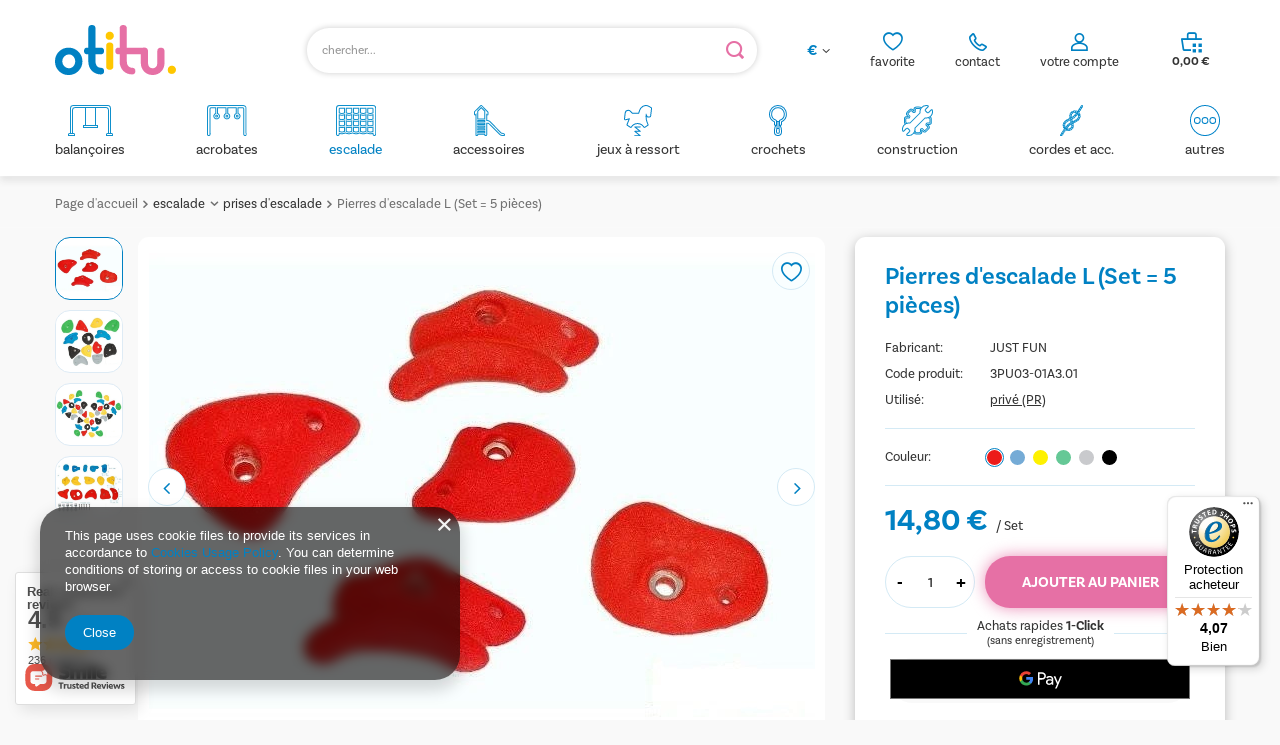

--- FILE ---
content_type: text/html; charset=utf-8
request_url: https://otitu.fr/product-fre-1304-Pierres-descalade-L-Set-5-pieces.html
body_size: 27044
content:
<!DOCTYPE html>
<html lang="fr" class="--vat --gross " ><head><meta name='viewport' content='user-scalable=no, initial-scale = 1.0, maximum-scale = 1.0, width=device-width, viewport-fit=cover'/> <link rel="preload" crossorigin="anonymous" as="font" href="/gfx/standards/fontello.woff?v=2"><meta http-equiv="Content-Type" content="text/html; charset=utf-8"><meta http-equiv="X-UA-Compatible" content="IE=edge"><title>Pierres d'escalade L (Set = 5 pièces) rouge | escalade \ prises d'escalade | Accessoires pour aires de jeux OTITU</title><meta name="keywords" content="Pierres d'escalade L (Set = 5 pièces) rouge Accessories For climbing Climbing stones JUST FUN Stones Item weight 2,15 kg Dimensions a propos de. Ø 110 mm Matériau Pierres - polyrésine ; vis en acier inoxydable DIN912 M10 Utilisé privé (PR) Couleur rouge  3PU03-01A3.01 3PU03-01A3.01 5902249710502 | escalade \ prises d'escalade"><meta name="description" content="Pierres d'escalade L (Set = 5 pièces) rouge | Notre accessoire encouragera chaque enfant à jouer à l’air libre et constituera un équipement indispensable de chaque terrain de jeu L’universalité du produit garantit un divertissement à 100%.  | escalade \ prises d'escalade"><link rel="icon" href="/gfx/fre/favicon.ico"><meta name="theme-color" content="#0081C3"><meta name="msapplication-navbutton-color" content="#0081C3"><meta name="apple-mobile-web-app-status-bar-style" content="#0081C3"><link rel="preload stylesheet" as="style" href="/gfx/fre/style.css.gzip?r=1768921471"><script>var app_shop={urls:{prefix:'data="/gfx/'.replace('data="', '')+'fre/',graphql:'/graphql/v1/'},vars:{priceType:'gross',priceTypeVat:true,productDeliveryTimeAndAvailabilityWithBasket:false,geoipCountryCode:'US',},txt:{priceTypeText:' brut',},fn:{},fnrun:{},files:[],graphql:{}};const getCookieByName=(name)=>{const value=`; ${document.cookie}`;const parts = value.split(`; ${name}=`);if(parts.length === 2) return parts.pop().split(';').shift();return false;};if(getCookieByName('freeeshipping_clicked')){document.documentElement.classList.remove('--freeShipping');}if(getCookieByName('rabateCode_clicked')){document.documentElement.classList.remove('--rabateCode');}function hideClosedBars(){const closedBarsArray=JSON.parse(localStorage.getItem('closedBars'))||[];if(closedBarsArray.length){const styleElement=document.createElement('style');styleElement.textContent=`${closedBarsArray.map((el)=>`#${el}`).join(',')}{display:none !important;}`;document.head.appendChild(styleElement);}}hideClosedBars();</script><meta name="robots" content="index,follow"><meta name="rating" content="general"><meta name="Author" content="OTITU.FR based on IdoSell - the best online selling solutions for your e-store (www.idosell.com/shop).">
<!-- Begin LoginOptions html -->

<style>
#client_new_social .service_item[data-name="service_Apple"]:before, 
#cookie_login_social_more .service_item[data-name="service_Apple"]:before,
.oscop_contact .oscop_login__service[data-service="Apple"]:before {
    display: block;
    height: 2.6rem;
    content: url('/gfx/standards/apple.svg?r=1743165583');
}
.oscop_contact .oscop_login__service[data-service="Apple"]:before {
    height: auto;
    transform: scale(0.8);
}
#client_new_social .service_item[data-name="service_Apple"]:has(img.service_icon):before,
#cookie_login_social_more .service_item[data-name="service_Apple"]:has(img.service_icon):before,
.oscop_contact .oscop_login__service[data-service="Apple"]:has(img.service_icon):before {
    display: none;
}
</style>

<!-- End LoginOptions html -->

<!-- Open Graph -->
<meta property="og:type" content="website"><meta property="og:url" content="https://otitu.fr/product-fre-1304-Pierres-descalade-L-Set-5-pieces.html
"><meta property="og:title" content="Pierres d'escalade L (Set = 5 pièces)"><meta property="og:description" content="Notre accessoire encouragera chaque enfant à jouer à l’air libre et constituera un équipement indispensable de chaque terrain de jeu L’universalité du produit garantit un divertissement à 100%. "><meta property="og:site_name" content="OTITU.FR"><meta property="og:locale" content="fr_FR"><meta property="og:image" content="https://otitu.fr/hpeciai/9ac5925a98720e3a5eb337a531c4915d/fre_pl_Pierres-descalade-L-Set-5-pieces-1304_2.webp"><meta property="og:image:width" content="666"><meta property="og:image:height" content="500"><link rel="manifest" href="https://otitu.fr/data/include/pwa/5/manifest.json?t=3"><meta name="apple-mobile-web-app-capable" content="yes"><meta name="apple-mobile-web-app-status-bar-style" content="black"><meta name="apple-mobile-web-app-title" content="otitu.fr"><link rel="apple-touch-icon" href="/data/include/pwa/5/icon-128.png"><link rel="apple-touch-startup-image" href="/data/include/pwa/5/logo-512.png" /><meta name="msapplication-TileImage" content="/data/include/pwa/5/icon-144.png"><meta name="msapplication-TileColor" content="#2F3BA2"><meta name="msapplication-starturl" content="/"><script type="application/javascript">var _adblock = true;</script><script async src="/data/include/advertising.js"></script><script type="application/javascript">var statusPWA = {
                online: {
                    txt: "Connected to the Internet",
                    bg: "#5fa341"
                },
                offline: {
                    txt: "No Internet connection",
                    bg: "#eb5467"
                }
            }</script><script async type="application/javascript" src="/ajax/js/pwa_online_bar.js?v=1&r=6"></script><script >
window.dataLayer = window.dataLayer || [];
window.gtag = function gtag() {
dataLayer.push(arguments);
}
gtag('consent', 'default', {
'ad_storage': 'denied',
'analytics_storage': 'denied',
'ad_personalization': 'denied',
'ad_user_data': 'denied',
'wait_for_update': 500
});

gtag('set', 'ads_data_redaction', true);
</script><script  class='google_consent_mode_update'>
gtag('consent', 'update', {
'ad_storage': 'granted',
'analytics_storage': 'granted',
'ad_personalization': 'granted',
'ad_user_data': 'granted'
});
</script>
<!-- End Open Graph -->

<link rel="canonical" href="https://otitu.fr/product-fre-1304-Pierres-descalade-L-Set-5-pieces.html" />

                <!-- Global site tag (gtag.js) -->
                <script  async src="https://www.googletagmanager.com/gtag/js?id=G-QYP5JXQWHK"></script>
                <script >
                    window.dataLayer = window.dataLayer || [];
                    window.gtag = function gtag(){dataLayer.push(arguments);}
                    gtag('js', new Date());
                    
                    gtag('config', 'G-QYP5JXQWHK');

                </script>
                <link rel="stylesheet" type="text/css" href="/data/designs/6390d3471f5211.07587319_71/gfx/fre/custom.css.gzip?r=1768922637">            <!-- Google Tag Manager -->
                    <script >(function(w,d,s,l,i){w[l]=w[l]||[];w[l].push({'gtm.start':
                    new Date().getTime(),event:'gtm.js'});var f=d.getElementsByTagName(s)[0],
                    j=d.createElement(s),dl=l!='dataLayer'?'&l='+l:'';j.async=true;j.src=
                    'https://www.googletagmanager.com/gtm.js?id='+i+dl;f.parentNode.insertBefore(j,f);
                    })(window,document,'script','dataLayer','GTM-WZZDRCZH');</script>
            <!-- End Google Tag Manager -->
<!-- Begin additional html or js -->


<!--142|5|114| modified: 2025-11-14 12:09:06-->
<meta name="google-site-verification" content="cco3DE5tFFdO3eGBek9ZhgPLE0GhUqxojJ7UDpO25gM" />
<!--155|5|125| modified: 2023-10-03 12:59:38-->
<script async="true" type="text/javascript" src="https://s.kk-resources.com/leadtag.js" ></script>

<!-- End additional html or js -->
                <script>
                if (window.ApplePaySession && window.ApplePaySession.canMakePayments()) {
                    var applePayAvailabilityExpires = new Date();
                    applePayAvailabilityExpires.setTime(applePayAvailabilityExpires.getTime() + 2592000000); //30 days
                    document.cookie = 'applePayAvailability=yes; expires=' + applePayAvailabilityExpires.toUTCString() + '; path=/;secure;'
                    var scriptAppleJs = document.createElement('script');
                    scriptAppleJs.src = "/ajax/js/apple.js?v=3";
                    if (document.readyState === "interactive" || document.readyState === "complete") {
                          document.body.append(scriptAppleJs);
                    } else {
                        document.addEventListener("DOMContentLoaded", () => {
                            document.body.append(scriptAppleJs);
                        });  
                    }
                } else {
                    document.cookie = 'applePayAvailability=no; path=/;secure;'
                }
                </script>
                                <script>
                var listenerFn = function(event) {
                    if (event.origin !== "https://payment.idosell.com")
                        return;
                    
                    var isString = (typeof event.data === 'string' || event.data instanceof String);
                    if (!isString) return;
                    try {
                        var eventData = JSON.parse(event.data);
                    } catch (e) {
                        return;
                    }
                    if (!eventData) { return; }                                            
                    if (eventData.isError) { return; }
                    if (eventData.action != 'isReadyToPay') {return; }
                    
                    if (eventData.result.result && eventData.result.paymentMethodPresent) {
                        var googlePayAvailabilityExpires = new Date();
                        googlePayAvailabilityExpires.setTime(googlePayAvailabilityExpires.getTime() + 2592000000); //30 days
                        document.cookie = 'googlePayAvailability=yes; expires=' + googlePayAvailabilityExpires.toUTCString() + '; path=/;secure;'
                    } else {
                        document.cookie = 'googlePayAvailability=no; path=/;secure;'
                    }                                            
                }     
                if (!window.isAdded)
                {                                        
                    if (window.oldListener != null) {
                         window.removeEventListener('message', window.oldListener);
                    }                        
                    window.addEventListener('message', listenerFn);
                    window.oldListener = listenerFn;                                      
                       
                    const iframe = document.createElement('iframe');
                    iframe.src = "https://payment.idosell.com/assets/html/checkGooglePayAvailability.html?origin=https%3A%2F%2Fotitu.fr";
                    iframe.style.display = 'none';                                            

                    if (document.readyState === "interactive" || document.readyState === "complete") {
                          if (!window.isAdded) {
                              window.isAdded = true;
                              document.body.append(iframe);
                          }
                    } else {
                        document.addEventListener("DOMContentLoaded", () => {
                            if (!window.isAdded) {
                              window.isAdded = true;
                              document.body.append(iframe);
                          }
                        });  
                    }  
                }
                </script>
                <script>let paypalDate = new Date();
                    paypalDate.setTime(paypalDate.getTime() + 86400000);
                    document.cookie = 'payPalAvailability_EUR=-1; expires=' + paypalDate.getTime() + '; path=/; secure';
                </script><script src="/data/gzipFile/expressCheckout.js.gz"></script><script type="text/javascript" src="/expressCheckout/smileCheckout.php?v=3"></script><style>express-checkout:not(:defined){-webkit-appearance:none;background:0 0;display:block !important;outline:0;width:100%;min-height:48px;position:relative}</style><link rel="preload" as="image" href="/hpeciai/9ac5925a98720e3a5eb337a531c4915d/fre_pm_Pierres-descalade-L-Set-5-pieces-1304_2.webp"><style>
							#photos_slider[data-skeleton] .photos__link:before {
								padding-top: calc(500/666* 100%);
							}
							@media (min-width: 979px) {.photos__slider[data-skeleton] .photos__figure:not(.--nav):first-child .photos__link {
								max-height: 500px;
							}}
						</style><link rel="stylesheet" href="https://use.typekit.net/rrc7lrj.css"></head><body><div id="container" class="projector_page container max-width-1200"><header class=" commercial_banner"><script class="ajaxLoad">
                app_shop.vars.vat_registered = "true";
                app_shop.vars.currency_format = "###,##0.00";
                
                    app_shop.vars.currency_before_value = false;
                
                    app_shop.vars.currency_space = true;
                
                app_shop.vars.symbol = "€";
                app_shop.vars.id= "EUR";
                app_shop.vars.baseurl = "http://otitu.fr/";
                app_shop.vars.sslurl= "https://otitu.fr/";
                app_shop.vars.curr_url= "%2Fproduct-fre-1304-Pierres-descalade-L-Set-5-pieces.html";
                

                var currency_decimal_separator = ',';
                var currency_grouping_separator = ' ';

                
                    app_shop.vars.blacklist_extension = ["exe","com","swf","js","php"];
                
                    app_shop.vars.blacklist_mime = ["application/javascript","application/octet-stream","message/http","text/javascript","application/x-deb","application/x-javascript","application/x-shockwave-flash","application/x-msdownload"];
                
                    app_shop.urls.contact = "/contact-fre.html";
                </script><div id="viewType" style="display:none"></div><div id="logo" class="d-flex align-items-center"><a href="/" target="_self"><img src="/data/gfx/mask/fre/logo_4_big.svg" alt="" width="121" height="50"></a></div><form action="https://otitu.fr/search.php" method="get" id="menu_search" class="menu_search"><a href="#showSearchForm" class="menu_search__mobile"></a><div class="menu_search__block"><div class="menu_search__item --input"><input class="menu_search__input" type="text" name="text" autocomplete="off" placeholder="chercher..."><button class="menu_search__submit" type="submit"></button></div><div class="menu_search__item --results search_result"></div></div></form><div id="menu_settings" class="align-items-center justify-content-center justify-content-lg-end"><div class="open_trigger"><span class="d-none d-md-inline-block flag_txt">€</span><div class="menu_settings_wrapper d-md-none"><div class="menu_settings_inline"><div class="menu_settings_header">
								Langue et monnaie: 
							</div><div class="menu_settings_content"><span class="menu_settings_flag flag flag_fre"></span><strong class="menu_settings_value"><span class="menu_settings_language">fr</span><span> | </span><span class="menu_settings_currency">€</span></strong></div></div><div class="menu_settings_inline"><div class="menu_settings_header">
								Livraison à: 
							</div><div class="menu_settings_content"><strong class="menu_settings_value">France</strong></div></div></div><i class="icon-angle-down d-none d-md-inline-block"></i></div><form action="https://otitu.fr/settings.php" method="post"><ul><li><div class="form-group"><label for="menu_settings_curr">Monnaie</label><div class="select-after"><select class="form-control" name="curr" id="menu_settings_curr"><option value="EUR" selected>€</option><option value="PLN">zł (1 € = 4.2118zł)
															</option></select></div></div></li><li class="buttons"><button class="btn --solid --large" type="submit">
								Appliquez les changements
							</button></li></ul></form><div id="menu_additional"><div class="account_link"><a class="account_link-top" href="https://otitu.fr/login.php">votre compte</a><div class="account_link_list col-md-10 col-12"><a class=" btn --solid --medium --login " href="https://otitu.fr/login.php">
                   Connectez-vous
    						</a><p> Vous n'avez pas de compte</p><a class="btn --solid --medium --outline --register" href="https://otitu.fr/client-new.php?register">
                Créer un nouveau compte
            </a></div></div><div class="contact_top_box"><div id="menu_buttons3" class=" "><div class="menu_button_wrapper_contact">  <div class="contact_top_wrapper">
      <div class="contact_top">
        <a href="/shoppinglist.php" class="contact_top__link"> contact</a>
        <div class="contact_top_list">
          <a class="contact_top_mail top_mail" href="mailto:shop@otitu.com">mail: shop@otitu.com</a>
            <a class="contact_top_tel top_tel" href="tel:957201201">tel 957 201 201</a>
          <div class="contact_top_hours">
            <p class="contact_top_hours_var hours_var">heures de travail</p>
            <p class="contact_top_hours_data hours_data">Lun-Ven: 8.00-16.00</p>
            <p class="contact_top_opening_var opening_var">heures d'ouverture du téléphone</p>
            <p class="contact_top_opening_data opening_data">Lun-Ven: 13.00-16.00</p>  
          </div>
        </div>
      </div>
    </div></div></div></div><div class="shopping_list_top" data-empty="true"><a href="https://otitu.fr/fr/shoppinglist/" class="wishlist_link slt_link">favorite</a><div class="slt_lists"><ul class="slt_lists__nav"><li class="slt_lists__nav_item" data-list_skeleton="true" data-list_id="true" data-shared="true"><a class="slt_lists__nav_link" data-list_href="true"><span class="slt_lists__nav_name" data-list_name="true"></span><span class="slt_lists__count" data-list_count="true">0</span></a></li></ul><span class="slt_lists__empty">Ajoutez les produits que vous aimez et que vous voulez acheter plus tard.</span></div></div></div></div><div class="shopping_list_top_mobile" data-empty="true"><a href="https://otitu.fr/fr/shoppinglist/" class="sltm_link"></a></div><div class="contact_top_mobile" data-empty="true"><a class="sltm_link" href="tel:+48%20957%20201%20201%20"></a></div><div class="account_link_mobile" data-empty="true"><a class="sltm_link" href="https://otitu.fr/login.php"></a></div><div class="sl_choose sl_dialog"><div class="sl_choose__wrapper sl_dialog__wrapper"><div class="sl_choose__item --top sl_dialog_close mb-2"><strong class="sl_choose__label">Enregistrer dans la liste des courses</strong></div><div class="sl_choose__item --lists" data-empty="true"><div class="sl_choose__list f-group --radio m-0 d-md-flex align-items-md-center justify-content-md-between" data-list_skeleton="true" data-list_id="true" data-shared="true"><input type="radio" name="add" class="sl_choose__input f-control" id="slChooseRadioSelect" data-list_position="true"><label for="slChooseRadioSelect" class="sl_choose__group_label f-label py-4" data-list_position="true"><span class="sl_choose__sub d-flex align-items-center"><span class="sl_choose__name" data-list_name="true"></span><span class="sl_choose__count" data-list_count="true">0</span></span></label><button type="button" class="sl_choose__button --desktop btn --solid">Sauvez</button></div></div><div class="sl_choose__item --create sl_create mt-4"><a href="#new" class="sl_create__link  align-items-center">Créer une nouvelle liste de courses</a><form class="sl_create__form align-items-center"><div class="sl_create__group f-group --small mb-0"><input type="text" class="sl_create__input f-control" required="required"><label class="sl_create__label f-label">Nom de la nouvelle liste</label></div><button type="submit" class="sl_create__button btn --solid ml-2 ml-md-3">Créer une liste</button></form></div><div class="sl_choose__item --mobile mt-4 d-flex justify-content-center d-md-none"><button class="sl_choose__button --mobile btn --solid --large">Sauvez</button></div></div></div><div id="menu_basket" class="topBasket"><a class="topBasket__sub" href="/basketedit.php"><span class="badge badge-info d-none"></span><strong class="topBasket__price" style="display: none;">0,00 €</strong></a><div class="topBasket__details --products" style="display: none;"><div class="topBasket__block --labels"><label class="topBasket__item --name">Produit</label><label class="topBasket__item --sum">Quantité</label><label class="topBasket__item --prices">Prix</label></div><div class="topBasket__block --products"></div><div class="topBasket__block --oneclick topBasket_oneclick" data-lang="fre"><div class="topBasket_oneclick__label"><span class="topBasket_oneclick__text --fast">Achats rapides <strong>1-Click</strong></span><span class="topBasket_oneclick__text --registration"> (sans enregistrement)</span></div><div class="topBasket_oneclick__items"><span class="topBasket_oneclick__item --googlePay" title="Google Pay"><img class="topBasket_oneclick__icon" src="/panel/gfx/payment_forms/237.png" alt="Google Pay"></span></div></div></div><div class="topBasket__details --shipping d-none" style="display: none;"><span class="topBasket__name">Frais de livraison de</span><span id="shipppingCost"></span></div><script>
						app_shop.vars.cache_html = true;
					</script></div><nav id="menu_categories" class="wide"><button type="button" class="navbar-toggler"><i class="icon-reorder"></i></button><div class="navbar-collapse" id="menu_navbar"><ul class="navbar-nav mx-md-n2"><li class="nav-item --test"><a  href="/fre_m_balancoires-459.html" target="_self" title="balançoires" class="nav-link nav-gfx" ><div class="gfx_lvl_1-wrapper"><img alt="balançoires" title="balançoires" src="/data/gfx/fre/navigation/4_1_i_459.svg" data-omo="img" data-omo_img="/data/gfx/fre/navigation/4_1_o_459.svg" aaa="1"><span class="gfx_lvl_1 ">balançoires</span></div></a><ul class="navbar-subnav"><li class="nav-item empty"><a  href="/fre_m_balancoires_plat-468.html" target="_self" title="plat" class="nav-link" >plat</a></li><li class="nav-item empty"><a  href="/fre_m_balancoires_bebe-469.html" target="_self" title="bebe" class="nav-link" >bebe</a></li><li class="nav-item empty"><a  href="/fre_m_balancoires_ronde-470.html" target="_self" title="ronde" class="nav-link" >ronde</a></li><li class="nav-item empty"><a  href="/fre_m_balancoires_souple-471.html" target="_self" title="souple" class="nav-link" >souple</a></li><li class="nav-item empty"><a  href="/fre_m_balancoires_double-472.html" target="_self" title="double" class="nav-link" >double</a></li><li class="nav-item empty"><a  href="/fre_m_balancoires_autres-473.html" target="_self" title="autres" class="nav-link" >autres</a></li></ul></li><li class="nav-item --test"><a  href="/fre_m_acrobates-460.html" target="_self" title="acrobates" class="nav-link nav-gfx" ><div class="gfx_lvl_1-wrapper"><img alt="acrobates" title="acrobates" src="/data/gfx/fre/navigation/4_1_i_460.svg" data-omo="img" data-omo_img="/data/gfx/fre/navigation/4_1_o_460.svg" aaa="1"><span class="gfx_lvl_1 ">acrobates</span></div></a><ul class="navbar-subnav"><li class="nav-item empty"><a  href="/fre_m_acrobates_anneaux-474.html" target="_self" title="anneaux" class="nav-link" >anneaux</a></li><li class="nav-item empty"><a  href="/fre_m_acrobates_trapezes-475.html" target="_self" title="trapèzes" class="nav-link" >trapèzes</a></li></ul></li><li class="nav-item active"><a  href="/fre_m_escalade-461.html" target="_self" title="escalade" class="nav-link active nav-gfx" ><div class="gfx_lvl_1-wrapper"><img alt="escalade" title="escalade" src="/data/gfx/fre/navigation/4_1_i_461.svg" data-omo="img" data-omo_img="/data/gfx/fre/navigation/4_1_o_461.svg" aaa="1"><span class="gfx_lvl_1 ">escalade</span></div></a><ul class="navbar-subnav"><li class="nav-item active empty"><a  href="/fre_m_escalade_prises-descalade-477.html" target="_self" title="prises d'escalade" class="nav-link active" >prises d'escalade</a></li><li class="nav-item empty"><a  href="/fre_m_escalade_echelles-478.html" target="_self" title="échelles" class="nav-link" >échelles</a></li><li class="nav-item empty"><a  href="/fre_m_escalade_cordes-479.html" target="_self" title="cordes" class="nav-link" >cordes</a></li><li class="nav-item empty"><a  href="/fre_m_escalade_filet-a-grimper-480.html" target="_self" title="filet à grimper" class="nav-link" >filet à grimper</a></li></ul></li><li class="nav-item --test"><a  href="/fre_m_accessoires-462.html" target="_self" title="accessoires" class="nav-link nav-gfx" ><div class="gfx_lvl_1-wrapper"><img alt="accessoires" title="accessoires" src="/data/gfx/fre/navigation/4_1_i_462.svg" data-omo="img" data-omo_img="/data/gfx/fre/navigation/4_1_o_462.svg" aaa="1"><span class="gfx_lvl_1 ">accessoires</span></div></a></li><li class="nav-item --test"><a  href="/fre_m_jeux-a-ressort-463.html" target="_self" title="jeux à ressort" class="nav-link nav-gfx" ><div class="gfx_lvl_1-wrapper"><img alt="jeux à ressort" title="jeux à ressort" src="/data/gfx/fre/navigation/4_1_i_463.svg" data-omo="img" data-omo_img="/data/gfx/fre/navigation/4_1_o_463.svg" aaa="1"><span class="gfx_lvl_1 ">jeux à ressort</span></div></a><ul class="navbar-subnav"><li class="nav-item empty"><a  href="/fre_m_jeux-a-ressort_jeux-a-ressort-481.html" target="_self" title="jeux à ressort" class="nav-link" >jeux à ressort</a></li><li class="nav-item empty"><a  href="/fre_m_jeux-a-ressort_autres-482.html" target="_self" title="autres" class="nav-link" >autres</a></li></ul></li><li class="nav-item --test"><a  href="/fre_m_crochets-465.html" target="_self" title="crochets" class="nav-link nav-gfx" ><div class="gfx_lvl_1-wrapper"><img alt="crochets" title="crochets" src="/data/gfx/fre/navigation/4_1_i_465.svg" data-omo="img" data-omo_img="/data/gfx/fre/navigation/4_1_o_465.svg" aaa="1"><span class="gfx_lvl_1 ">crochets</span></div></a><ul class="navbar-subnav"><li class="nav-item empty"><a  href="/fre_m_crochets_crochets-483.html" target="_self" title="crochets" class="nav-link" >crochets</a></li><li class="nav-item empty"><a  href="/fre_m_crochets_accessoires-484.html" target="_self" title="accessoires" class="nav-link" >accessoires</a></li></ul></li><li class="nav-item --test"><a  href="/fre_m_construction-466.html" target="_self" title="construction" class="nav-link nav-gfx" ><div class="gfx_lvl_1-wrapper"><img alt="construction" title="construction" src="/data/gfx/fre/navigation/4_1_i_466.svg" data-omo="img" data-omo_img="/data/gfx/fre/navigation/4_1_o_466.svg" aaa="1"><span class="gfx_lvl_1 ">construction</span></div></a><ul class="navbar-subnav"><li class="nav-item empty"><a  href="/fre_m_construction_angles-acier-485.html" target="_self" title="angles acier" class="nav-link" >angles acier</a></li><li class="nav-item empty"><a  href="/fre_m_construction_balancoires-en-bascule-486.html" target="_self" title="balançoires en bascule" class="nav-link" >balançoires en bascule</a></li><li class="nav-item empty"><a  href="/fre_m_construction_chaines-487.html" target="_self" title="chaînes" class="nav-link" >chaînes</a></li><li class="nav-item empty"><a  href="/fre_m_construction_caches-ecrous-488.html" target="_self" title="caches-écrous" class="nav-link" >caches-écrous</a></li><li class="nav-item empty"><a  href="/fre_m_construction_autres-489.html" target="_self" title="autres" class="nav-link" >autres</a></li></ul></li><li class="nav-item --test"><a  href="/fre_m_cordes-et-acc-467.html" target="_self" title="cordes et acc." class="nav-link nav-gfx" ><div class="gfx_lvl_1-wrapper"><img alt="cordes et acc." title="cordes et acc." src="/data/gfx/fre/navigation/4_1_i_467.svg" data-omo="img" data-omo_img="/data/gfx/fre/navigation/4_1_o_467.svg" aaa="1"><span class="gfx_lvl_1 ">cordes et acc.</span></div></a><ul class="navbar-subnav"><li class="nav-item empty"><a  href="/fre_m_cordes-et-acc-_cordes-490.html" target="_self" title="cordes" class="nav-link" >cordes</a></li><li class="nav-item empty"><a  href="/fre_m_cordes-et-acc-_connecteurs-491.html" target="_self" title="connecteurs" class="nav-link" >connecteurs</a></li><li class="nav-item empty"><a  href="/fre_m_cordes-et-acc-_cosses-492.html" target="_self" title="cosses" class="nav-link" >cosses</a></li><li class="nav-item empty"><a  href="/fre_m_cordes-et-acc-_corde-arme-et-acc-493.html" target="_self" title="corde armé et acc." class="nav-link" >corde armé et acc.</a></li></ul></li><li class="nav-item --test"><a  href="/fre_m_autres-464.html" target="_self" title="autres" class="nav-link nav-gfx" ><div class="gfx_lvl_1-wrapper"><img alt="autres" title="autres" src="/data/gfx/fre/navigation/4_1_i_464.svg" data-omo="img" data-omo_img="/data/gfx/fre/navigation/4_1_o_464.svg" aaa="1"><span class="gfx_lvl_1 ">autres</span></div></a><ul class="navbar-subnav"><li class="nav-item empty"><a  href="/fre_m_autres_autres-676.html" target="_self" title="autres" class="nav-link" >autres</a></li><li class="nav-item"><a  href="/fre_m_autres_ensembles-677.html" target="_self" title="ensembles" class="nav-link" >ensembles</a><ul class="navbar-subsubnav"><li class="nav-item"><a  href="/fre_m_autres_ensembles_crochets-678.html" target="_self" title="crochets" class="nav-link" >crochets</a></li><li class="nav-item"><a  href="/fre_m_autres_ensembles_maisons-de-jeux-679.html" target="_self" title="maisons de jeux" class="nav-link" >maisons de jeux</a></li><li class="nav-item"><a  href="/fre_m_autres_ensembles_construction-680.html" target="_self" title="construction" class="nav-link" >construction</a></li><li class="nav-item"><a  href="/fre_m_autres_ensembles_escalade-681.html" target="_self" title="escalade" class="nav-link" >escalade</a></li><li class="nav-item"><a  href="/fre_m_autres_ensembles_balancoires-avec-chaines-682.html" target="_self" title="balançoires avec chaînes" class="nav-link" >balançoires avec chaînes</a></li></ul></li></ul></li></ul></div></nav><div id="breadcrumbs" class="breadcrumbs"><div class="back_button"><button id="back_button"><i class="icon-angle-left"></i> Dos</button></div><div class="list_wrapper"><ol><li><span>Vous êtes ici:  </span></li><li class="bc-main"><span><a href="/">Page d'accueil</a></span></li><li class="category bc-item-1 --more"><a class="category" href="/fre_m_escalade-461.html">escalade</a><ul class="breadcrumbs__sub"><li class="breadcrumbs__item"><a class="breadcrumbs__link --link" href="/fre_m_escalade_prises-descalade-477.html">prises d'escalade</a></li><li class="breadcrumbs__item"><a class="breadcrumbs__link --link" href="/fre_m_escalade_echelles-478.html">échelles</a></li><li class="breadcrumbs__item"><a class="breadcrumbs__link --link" href="/fre_m_escalade_cordes-479.html">cordes</a></li><li class="breadcrumbs__item"><a class="breadcrumbs__link --link" href="/fre_m_escalade_filet-a-grimper-480.html">filet à grimper</a></li></ul></li><li class="category bc-item-2 bc-active"><a class="category" href="/fre_m_escalade_prises-descalade-477.html">prises d'escalade</a></li><li class="bc-active bc-product-name"><span>Pierres d'escalade L (Set = 5 pièces)</span></li></ol></div></div></header><div id="layout" class="row clearfix"><aside class="col-3"><section class="shopping_list_menu"><div class="shopping_list_menu__block --lists slm_lists" data-empty="true"><span class="slm_lists__label">Listes de courses</span><ul class="slm_lists__nav"><li class="slm_lists__nav_item" data-list_skeleton="true" data-list_id="true" data-shared="true"><a class="slm_lists__nav_link" data-list_href="true"><span class="slm_lists__nav_name" data-list_name="true"></span><span class="slm_lists__count" data-list_count="true">0</span></a></li><li class="slm_lists__nav_header"><span class="slm_lists__label">Listes de courses</span></li></ul><a href="#manage" class="slm_lists__manage d-none align-items-center d-md-flex">Gérez vos listes</a></div><div class="shopping_list_menu__block --bought slm_bought"><a class="slm_bought__link d-flex" href="https://otitu.fr/products-bought.php">
						Liste des produits commandés jusqu'à présent
					</a></div><div class="shopping_list_menu__block --info slm_info"><strong class="slm_info__label d-block mb-3">Comment fonctionne une liste de courses ?</strong><ul class="slm_info__list"><li class="slm_info__list_item d-flex mb-3">
							Une fois connecté, vous pouvez placer et stocker indéfiniment un nombre illimité de produits sur votre liste d'achats.
						</li><li class="slm_info__list_item d-flex mb-3">
							L'ajout d'un produit à une liste d'achats ne signifie pas automatiquement qu'il a été réservé.
						</li><li class="slm_info__list_item d-flex mb-3">
							Pour les clients qui ne sont pas connectés, la liste d'achats est stockée jusqu'à l'expiration de la session (environ 24 heures).
						</li></ul></div></section><div id="mobileCategories" class="mobileCategories"><div class="mobileCategories__item --menu"><a class="mobileCategories__link --active" href="#" data-ids="#menu_search,.shopping_list_menu,#menu_search,#menu_navbar,#menu_navbar3, #menu_blog">
                            Menu
                        </a></div><div class="mobileCategories__item --account"><a class="mobileCategories__link" href="#" data-ids="#menu_contact,#login_menu_block">
                            Compte
                        </a></div><div class="mobileCategories__item --settings"><a class="mobileCategories__link" href="#" data-ids="#menu_settings">
                                Paramètres
                            </a></div></div><div class="setMobileGrid" data-item="#menu_navbar"></div><div class="setMobileGrid" data-item="#menu_navbar3" data-ismenu1="true"></div><div class="setMobileGrid" data-item="#menu_blog"></div><div class="login_menu_block d-lg-none" id="login_menu_block"><a class="sign_in_link" href="/login.php" title=""><i class="icon-user"></i><span>Connectez-vous</span></a><a class="registration_link" href="/client-new.php?register" title=""><i class="icon-lock"></i><span>Registre</span></a><a class="order_status_link" href="/order-open.php" title=""><i class="icon-globe"></i><span>Vérifier l'état de la commande</span></a></div><div class="setMobileGrid" data-item="#menu_contact"></div><div class="setMobileGrid" data-item="#menu_settings"></div></aside><div id="content" class="col-12"><div id="menu_compare_product" class="compare mb-2 pt-sm-3 pb-sm-3 mb-sm-3" style="display: none;"><div class="compare__label d-none d-sm-block">Ajouté pour comparaison</div><div class="compare__sub" tabindex="-1"></div><div class="compare__buttons"><a class="compare__button btn --solid --secondary" href="https://otitu.fr/product-compare.php" title="Comparer tous les produits" target="_blank"><span>Comparer les produits </span><span class="d-sm-none">(0)</span></a><a class="compare__button --remove btn d-none d-sm-block" href="https://otitu.fr/settings.php?comparers=remove&amp;product=###" title="Retirer tous les produits">
					Retirer les produits
				</a></div><script>var cache_html = true;</script></div><section id="projector_photos" class="photos d-flex align-items-start mb-4" data-nav="true"><div id="photos_nav" class="photos__nav d-none d-md-flex flex-md-column"><figure class="photos__figure --nav"><a class="photos__link --nav" href="/hpeciai/9ac5925a98720e3a5eb337a531c4915d/fre_pl_Pierres-descalade-L-Set-5-pieces-1304_2.webp" data-slick-index="0" data-width="250" data-height="188"><picture><source type="image/webp" srcset="/hpeciai/ca1aada44a6465fdd787e0509bdabd8b/fre_ps_Pierres-descalade-L-Set-5-pieces-1304_2.webp"></source><img class="photos__photo b-lazy --nav" width="250" height="188" alt="Pierres d'escalade L (Set = 5 pièces)" data-src="/hpeciai/de0886345bc2e9f62965cad8ffe3b144/fre_ps_Pierres-descalade-L-Set-5-pieces-1304_2.jpg"></picture></a></figure><figure class="photos__figure --nav"><a class="photos__link --nav" href="/hpeciai/d34dee93567bcd6f80e61ac9d0c8446c/fre_pl_Pierres-descalade-L-Set-5-pieces-1304_3.webp" data-slick-index="1" data-width="250" data-height="187"><picture><source type="image/webp" srcset="/hpeciai/943d04a4664cef8d2a83f033726c5ebf/fre_ps_Pierres-descalade-L-Set-5-pieces-1304_3.webp"></source><img class="photos__photo b-lazy --nav" width="250" height="187" alt="Pierres d'escalade L (Set = 5 pièces)" data-src="/hpeciai/6545d302cfbc90eb3031cce1648a2a3a/fre_ps_Pierres-descalade-L-Set-5-pieces-1304_3.jpg"></picture></a></figure><figure class="photos__figure --nav"><a class="photos__link --nav" href="/hpeciai/7b249cf8eb376957fcb364c1d1610e5a/fre_pl_Pierres-descalade-L-Set-5-pieces-1304_4.webp" data-slick-index="2" data-width="250" data-height="187"><picture><source type="image/webp" srcset="/hpeciai/7d2e06c5ec2c73b2d38db7dd21c81735/fre_ps_Pierres-descalade-L-Set-5-pieces-1304_4.webp"></source><img class="photos__photo b-lazy --nav" width="250" height="187" alt="Pierres d'escalade L (Set = 5 pièces)" data-src="/hpeciai/c6c840f3663a043ebae5e9b95cee8d4b/fre_ps_Pierres-descalade-L-Set-5-pieces-1304_4.jpg"></picture></a></figure><figure class="photos__figure --nav"><a class="photos__link --nav" href="/hpeciai/09c186bde3e222a91c8dd032fc9b903f/fre_pl_Pierres-descalade-L-Set-5-pieces-1304_1.webp" data-slick-index="3" data-width="250" data-height="188"><picture><source type="image/webp" srcset="/hpeciai/e3e821a8c58ff38f634aed4a8c551233/fre_ps_Pierres-descalade-L-Set-5-pieces-1304_1.webp"></source><img class="photos__photo b-lazy --nav" width="250" height="188" alt="Pierres d'escalade L (Set = 5 pièces)" data-src="/hpeciai/619d650a69e4443d60e2b9333bf67bf0/fre_ps_Pierres-descalade-L-Set-5-pieces-1304_1.jpg"></picture></a></figure></div><div id="photos_slider" class="photos__slider" data-skeleton="true" data-nav="true"><div class="photos___slider_wrapper"><figure class="photos__figure"><a class="photos__link" href="/hpeciai/9ac5925a98720e3a5eb337a531c4915d/fre_pl_Pierres-descalade-L-Set-5-pieces-1304_2.webp" data-width="666" data-height="500"><picture><source type="image/webp" srcset="/hpeciai/9ac5925a98720e3a5eb337a531c4915d/fre_pm_Pierres-descalade-L-Set-5-pieces-1304_2.webp"></source><img class="photos__photo" width="666" height="500" alt="Pierres d'escalade L (Set = 5 pièces)" src="/hpeciai/a042ecaaa7ac767faff57aa652840a50/fre_pm_Pierres-descalade-L-Set-5-pieces-1304_2.jpg"></picture></a></figure><figure class="photos__figure"><a class="photos__link" href="/hpeciai/d34dee93567bcd6f80e61ac9d0c8446c/fre_pl_Pierres-descalade-L-Set-5-pieces-1304_3.webp" data-width="667" data-height="500"><picture><source type="image/webp" srcset="/hpeciai/d34dee93567bcd6f80e61ac9d0c8446c/fre_pm_Pierres-descalade-L-Set-5-pieces-1304_3.webp"></source><img class="photos__photo slick-loading" width="667" height="500" alt="Pierres d'escalade L (Set = 5 pièces)" data-lazy="/hpeciai/6850ccc5bdf6bd51405761b03f487f2a/fre_pm_Pierres-descalade-L-Set-5-pieces-1304_3.jpg"></picture></a></figure><figure class="photos__figure"><a class="photos__link" href="/hpeciai/7b249cf8eb376957fcb364c1d1610e5a/fre_pl_Pierres-descalade-L-Set-5-pieces-1304_4.webp" data-width="667" data-height="500"><picture><source type="image/webp" srcset="/hpeciai/7b249cf8eb376957fcb364c1d1610e5a/fre_pm_Pierres-descalade-L-Set-5-pieces-1304_4.webp"></source><img class="photos__photo slick-loading" width="667" height="500" alt="Pierres d'escalade L (Set = 5 pièces)" data-lazy="/hpeciai/009f0ab39dade094ddfce27745141c4e/fre_pm_Pierres-descalade-L-Set-5-pieces-1304_4.jpg"></picture></a></figure><figure class="photos__figure"><a class="photos__link" href="/hpeciai/09c186bde3e222a91c8dd032fc9b903f/fre_pl_Pierres-descalade-L-Set-5-pieces-1304_1.webp" data-width="666" data-height="500"><picture><source type="image/webp" srcset="/hpeciai/09c186bde3e222a91c8dd032fc9b903f/fre_pm_Pierres-descalade-L-Set-5-pieces-1304_1.webp"></source><img class="photos__photo slick-loading" width="666" height="500" alt="Pierres d'escalade L (Set = 5 pièces)" data-lazy="/hpeciai/9e24abb5b7c327381b191944cf2b4cf2/fre_pm_Pierres-descalade-L-Set-5-pieces-1304_1.jpg"></picture></a></figure></div><a class="projector_buy__shopping_list" href="#addToShoppingList" title="Cliquez pour ajouter le produit à votre liste d'achats"></a></div></section><div class="pswp" tabindex="-1" role="dialog" aria-hidden="true"><div class="pswp__bg"></div><div class="pswp__scroll-wrap"><div class="pswp__container"><div class="pswp__item"></div><div class="pswp__item"></div><div class="pswp__item"></div></div><div class="pswp__ui pswp__ui--hidden"><div class="pswp__top-bar"><div class="pswp__counter"></div><button class="pswp__button pswp__button--close" title="Close (Esc)"></button><button class="pswp__button pswp__button--share" title="Share"></button><button class="pswp__button pswp__button--fs" title="Toggle fullscreen"></button><button class="pswp__button pswp__button--zoom" title="Zoom in/out"></button><div class="pswp__preloader"><div class="pswp__preloader__icn"><div class="pswp__preloader__cut"><div class="pswp__preloader__donut"></div></div></div></div></div><div class="pswp__share-modal pswp__share-modal--hidden pswp__single-tap"><div class="pswp__share-tooltip"></div></div><button class="pswp__button pswp__button--arrow--left" title="Previous (arrow left)"></button><button class="pswp__button pswp__button--arrow--right" title="Next (arrow right)"></button><div class="pswp__caption"><div class="pswp__caption__center"></div></div></div></div></div><script class="ajaxLoad">
		cena_raty = 14.80;
		
				var client_login = 'false'
			
		var client_points = '';
		var points_used = '';
		var shop_currency = '€';
		var product_data = {
		"product_id": '1304',
		
		"currency":"€",
		"product_type":"product_item",
		"unit":"Set",
		"unit_plural":"Sets",

		"unit_sellby":"1",
		"unit_precision":"0",

		"base_price":{
		
			"maxprice":"14.80",
		
			"maxprice_formatted":"14,80 €",
		
			"maxprice_net":"12.33",
		
			"maxprice_net_formatted":"12,33 €",
		
			"minprice":"14.80",
		
			"minprice_formatted":"14,80 €",
		
			"minprice_net":"12.33",
		
			"minprice_net_formatted":"12,33 €",
		
			"size_max_maxprice_net":"0.00",
		
			"size_min_maxprice_net":"0.00",
		
			"size_max_maxprice_net_formatted":"0,00 €",
		
			"size_min_maxprice_net_formatted":"0,00 €",
		
			"size_max_maxprice":"0.00",
		
			"size_min_maxprice":"0.00",
		
			"size_max_maxprice_formatted":"0,00 €",
		
			"size_min_maxprice_formatted":"0,00 €",
		
			"price_unit_sellby":"14.80",
		
			"value":"14.80",
			"price_formatted":"14,80 €",
			"price_net":"12.33",
			"price_net_formatted":"12,33 €",
			"vat":"20",
			"worth":"14.8",
			"worth_net":"12.33",
			"worth_formatted":"14,80 €",
			"worth_net_formatted":"12,33 €",
			"basket_enable":"y",
			"special_offer":"false",
			"rebate_code_active":"n",
			"priceformula_error":"false"
		},

		"order_quantity_range":{
		
		},

		"sizes":{
		
		"uniw":
		{
		
			"type":"uniw",
			"priority":"0",
			"description":"uniwersalny",
			"name":"uniw",
			"amount":4,
			"amount_mo":0,
			"amount_mw":4,
			"amount_mp":0,
			"code_extern":"3PU03-01A3.01",
			"code_producer":"5902249710502",
			"shipping_time":{
			
				"days":"2",
				"working_days":"2",
				"hours":"0",
				"minutes":"0",
				"time":"2026-01-28 00:00",
				"week_day":"3",
				"week_amount":"0",
				"today":"false"
			},
		
			"delay_time":{
			
				"days":"0",
				"hours":"0",
				"minutes":"0",
				"time":"2026-01-26 23:29:16",
				"week_day":"1",
				"week_amount":"0",
				"unknown_delivery_time":"false"
			},
		
			"delivery":{
			
			"undefined":"false",
			"shipping":"11.90",
			"shipping_formatted":"11,90 €",
			"limitfree":"0.00",
			"limitfree_formatted":"0,00 €",
			"shipping_change":"11.90",
			"shipping_change_formatted":"11,90 €",
			"change_type":"up"
			},
			"price":{
			
			"value":"14.80",
			"price_formatted":"14,80 €",
			"price_net":"12.33",
			"price_net_formatted":"12,33 €",
			"vat":"20",
			"worth":"14.8",
			"worth_net":"12.33",
			"worth_formatted":"14,80 €",
			"worth_net_formatted":"12,33 €",
			"basket_enable":"y",
			"special_offer":"false",
			"rebate_code_active":"n",
			"priceformula_error":"false"
			},
			"weight":{
			
			"g":"2130",
			"kg":"2.13"
			}
		}
		}

		}
		var  trust_level = '1';
	</script><div class="details__all_wrapper mb-md-4"><section id="projector_productname" class="product_name mb-4"><div class="product_name__block --name mb-2 d-sm-flex justify-content-sm-between mb-sm-3"><h1 class="product_name__name m-0">Pierres d'escalade L (Set = 5 pièces)</h1></div><div class="product_name__block --description mt-3"><ul><li>Notre accessoire encouragera chaque enfant à jouer à l’air libre et constituera un équipement indispensable de chaque terrain de jeu L’universalité du produit garantit un divertissement à 100%. </li></ul></div></section><div class="projector_added_traits"><section id="projector_dictionary_details" class="dictionary_details col-12  "><div class="dictionary__group --first --no-group"><div class="dictionary__param row mb-2" data-producer="true"><div class="dictionary__name  d-flex flex-column  "><span class="dictionary__name_txt">Fabricant:</span></div><div class="dictionary__values  "><div class="dictionary__value"><a class="dictionary__value_txt" href="/firm-fre-1142347123-JUST-FUN.html" title="Cliquez pour voir tous les produits de la marque">JUST FUN</a></div></div></div><div class="dictionary__param row mb-2" data-code="true"><div class="dictionary__name   d-flex flex-column  "><span class="dictionary__name_txt">Code produit:</span></div><div class="dictionary__values  "><div class="dictionary__value"><span class="dictionary__value_txt">3PU03-01A3.01</span></div></div></div></div></section><section id="projector_producttraits" class="traits d-block mb-4 d-md-block"><div class="traits__wrapper"><div class="traits__item mb-2" data-hide="false"><span class="traits__label mr-2">Utilisé</span><span class="traits__values d-inline-flex flex-wrap"><a class="traits__value" href="/tra-fre-1263308261-prive-PR.html">privé (PR)</a></span></div></div></section></div><form id="projector_form" class="projector_details" action="https://otitu.fr/basketchange.php" method="post" data-product_id="1304" data-type="product_item"><button style="display:none;" type="submit"></button><input id="projector_product_hidden" type="hidden" name="product" value="1304"><input id="projector_size_hidden" type="hidden" name="size" autocomplete="off" value="onesize"><input id="projector_mode_hidden" type="hidden" name="mode" value="1"><div class="projector_details__wrapper"><div id="versions" class="projector_details__versions projector_versions"><span class="projector_versions__label">Couleur</span><div class="projector_versions__sub"><a class="projector_versions__item --selected" href="/product-fre-1304-Pierres-descalade-L-Set-5-pieces.html" title="rouge"><span class="projector_versions__gfx"><img src="/hpeciai/e13c5a9b13255c60fe75c83bab87eba9/pol_il_Kamienie-L-do-scianki-wspinaczkowej-1304.webp" alt="rouge"></span><span class="projector_versions__name">rouge</span></a><a class="projector_versions__item --disabled" href="/product-fre-1305-Pierres-descalade-L-Set-5-pieces.html" title="bleu"><span class="projector_versions__gfx"><img src="/hpeciai/70fb2c303a8b4c69b45fd8e01328beb8/pol_il_Kamienie-L-do-scianki-wspinaczkowej-1305.webp" alt="bleu"></span><span class="projector_versions__name">bleu</span></a><a class="projector_versions__item" href="/product-fre-1306-Pierres-descalade-L-Set-5-pieces.html" title="yaune"><span class="projector_versions__gfx"><img src="/hpeciai/118b3b496fbe32ea7ecbc83d6b896cb7/pol_il_Kamienie-L-do-scianki-wspinaczkowej-1306.webp" alt="yaune"></span><span class="projector_versions__name">yaune</span></a><a class="projector_versions__item --disabled" href="/product-fre-1331-Pierres-descalade-L-Set-5-pieces.html" title="vert"><span class="projector_versions__gfx"><img src="/hpeciai/294be26be0c46ced01d7e0d46ed5d332/pol_il_Kamienie-L-do-scianki-wspinaczkowej-1331.webp" alt="vert"></span><span class="projector_versions__name">vert</span></a><a class="projector_versions__item --disabled" href="/product-fre-1332-Pierres-descalade-L-Set-5-pieces.html" title="gris"><span class="projector_versions__gfx"><img src="/hpeciai/e40141c9090975504b05796c623728b9/pol_il_Kamienie-L-do-scianki-wspinaczkowej-1332.webp" alt="gris"></span><span class="projector_versions__name">gris</span></a><a class="projector_versions__item" href="/product-fre-1307-Pierres-descalade-L-Set-5-pieces.html" title="Noir"><span class="projector_versions__gfx"><img src="/hpeciai/ea3075d3cd06a30e23cb61f73bc12c9c/pol_il_Kamienie-L-do-scianki-wspinaczkowej-1307.webp" alt="Noir"></span><span class="projector_versions__name">Noir</span></a></div></div><div id="projector_sizes_cont" class="projector_details__sizes projector_sizes" data-onesize="true"><span class="projector_sizes__label">Taille</span><div class="projector_sizes__sub"><a class="projector_sizes__item" href="/product-fre-1304-Pierres-descalade-L-Set-5-pieces.html?selected_size=onesize" data-type="onesize"><span class="projector_sizes__name">uniwersalny</span></a></div></div><div id="projector_status" class="projector_details__status_wrapper" style="display:none"><div class="projector_status" id="projector_status_description_wrapper" style="display:none"><strong class="projector_status__info_amount d-none" id="projector_amount" style="display:none">%d</strong><span class="projector_status__description" id="projector_status_description"></span></div><div id="projector_shipping_unknown" class="projector_status__unknown" style="display:none"><span class="projector_status__unknown_text"><a target="_blank" href="/contact-fre.html">
							Contacter le personnel du magasin,
						</a>
						pour estimer le temps nécessaire à la préparation de ce produit en vue de son expédition.
					</span></div><div id="projector_shipping_info" class="projector_status__info" style="display:none"><span class="projector_status__info_label" id="projector_delivery_label">Expédition </span><span class="projector_status__info_days" id="projector_delivery_days"></span><a class="projector_status__shipping" href="#shipping_info">Vérifier les frais d'expédition</a></div></div><div id="projector_prices_wrapper" class="projector_details__prices projector_prices"><div class="projector_prices__srp_wrapper" id="projector_price_srp_wrapper" style="display:none;"><span class="projector_prices__srp_label">Prix de liste</span><strong class="projector_prices__srp" id="projector_price_srp"></strong></div><div class="projector_prices__maxprice_wrapper" id="projector_price_maxprice_wrapper" style="display:none;"><del class="projector_prices__maxprice" id="projector_price_maxprice"></del><span class="projector_prices__percent" id="projector_price_yousave" style="display:none;"><span class="projector_prices__percent_before">(Remise </span><span class="projector_prices__percent_value"></span><span class="projector_prices__percent_after">%)</span></span></div><div class="projector_prices__price_wrapper"><strong class="projector_prices__price" id="projector_price_value"><span>14,80 €</span></strong><div class="projector_prices__info"><span class="projector_prices__vat"><span class="price_vat"> brut</span></span><span class="projector_prices__unit_sep">
										/
								</span><span class="projector_prices__unit_sellby" id="projector_price_unit_sellby" style="display:none">1</span><span class="projector_prices__unit" id="projector_price_unit">Set</span></div></div><div class="projector_prices__points" id="projector_points_wrapper" style="display:none;"><div class="projector_prices__points_wrapper" id="projector_price_points_wrapper"><span id="projector_button_points_basket" class="projector_prices__points_buy --span" title="Connectez-vous pour acheter ce produit pour des points"><span class="projector_prices__points_price_text">Vous pouvez acheter pour </span><span class="projector_prices__points_price" id="projector_price_points"><span class="projector_currency"> point.</span></span></span></div></div></div><div class="projector_details__buy projector_buy" id="projector_buy_section"><div class="projector_buy__number_wrapper"><button class="projector_buy__number_down" type="button">-</button><input class="projector_buy__number" type="number" name="number" id="projector_number" data-prev="1" value="1" step="1"><button class="projector_buy__number_up" type="button">+</button></div><button class="projector_buy__button btn --solid --large" id="projector_button_basket" type="submit">
							Ajouter au panier
						</button></div><div class="projector_details__tell_availability projector_tell_availability" id="projector_tell_availability" style="display:none"><div class="projector_tell_availability__block --link"><a class="projector_tell_availability__link btn --solid --outline --solid --extrasmall" href="#tellAvailability">Informez-moi de la disponibilité du produit</a></div><div class="projector_tell_availability__block --dialog" id="tell_availability_dialog"><h6 class="headline"><span class="headline__name">Produit épuisé</span></h6><div class="projector_tell_availability__info_top"><span>Vous recevrez une notification par e-mail lorsque le produit sera à nouveau disponible.</span></div><div class="projector_tell_availability__email f-group --small"><div class="f-feedback --required"><input type="text" class="f-control validate" name="email" data-validation-url="/ajax/client-new.php?validAjax=true" data-validation="client_email" required="required" disabled id="tellAvailabilityEmail"><label class="f-label" for="tellAvailabilityEmail">Votre adresse e-mail</label><span class="f-control-feedback"></span></div></div><div class="projector_tell_availability__button_wrapper"><button type="submit" class="projector_tell_availability__button btn --solid --large">
							Notifier la disponibilité
						</button></div><div class="projector_tell_availability__info1"><span>Les données sont traitées conformément à </span><a href="/fre-privacy-and-cookie-notice.html">politique de confidentialité</a><span>. En l'envoyant, vous acceptez ses dispositions. </span></div><div class="projector_tell_availability__info2"><span>Ces données ne sont pas utilisées pour envoyer des bulletins d'information ou d'autres publicités. En activant la notification, vous acceptez que nous vous envoyions des informations sur la réapparition de ce produit une seule fois. </span></div></div></div><div class="projector_details__oneclick projector_oneclick" data-lang="fre"><div class="projector_oneclick__label"><div class="projector_oneclick__info"><span class="projector_oneclick__text --fast">Achats rapides <strong>1-Click</strong></span><span class="projector_oneclick__text --registration">(sans enregistrement)</span></div></div><div class="projector_oneclick__items"><div class="projector_oneclick__item --googlePay" title="Cliquez et achetez sans devoir vous inscrire auprès de Google Pay" id="oneclick_googlePay" data-id="googlePay"></div></div></div><div class="projector_details__info projector_info d-none"><div class="projector_info__item --returns projector_returns"><span class="projector_returns__icon projector_info__icon"></span><span class="projector_returns__info projector_info__link"><span class="projector_returns__days">14</span> jours pour un retour facile</span></div><div class="projector_info__item --stocks projector_stocks"><span class="projector_stocks__icon projector_info__icon"></span><a class="projector_stocks__info projector_info__link --link" href="/product-stocks.php?product=1304">
									Découvrez dans quelle boutique vous pouvez consulter et acheter des produits
								</a><div id="product_stocks" class="product_stocks"><div class="product_stocks__block --product pb-3"><div class="product_stocks__product d-flex align-items-center"><img class="product_stocks__icon mr-4" src="hpeciai/955a1bebbf013e1a4f140ebcc2e938e7/pol_il_Kamienie-L-do-scianki-wspinaczkowej-1304.webp" alt="Pierres d'escalade L (Set = 5 pièces)"><div class="product_stocks__details"><strong class="product_stocks__name d-block pr-2">Pierres d'escalade L (Set = 5 pièces)</strong><div class="product_stocks__versions"><div class="product_stocks__version"><span class="product_stocks__version_name">Couleur:</span><span class="product_stocks__version_value">rouge</span></div></div><div class="product_stocks__sizes row mx-n1"><a class="product_stocks__size select_button col mx-1 mt-2 flex-grow-0 flex-shrink-0" href="#onesize" data-type="onesize">uniwersalny</a></div></div></div></div><div class="product_stocks__block --stocks --skeleton"></div></div></div><div class="projector_info__item --safe projector_safe"><span class="projector_safe__icon projector_info__icon"></span><span class="projector_safe__info projector_info__link">Des achats sûrs</span></div><div class="projector_info__item --points projector_points_recive" id="projector_price_points_recive_wrapper" style="display:none;"><span class="projector_points_recive__icon projector_info__icon"></span><span class="projector_points_recive__info projector_info__link"><span class="projector_points_recive__text">Après l'achat, vous recevrez </span><span class="projector_points_recive__value" id="projector_points_recive_points"> point.</span></span></div></div></div></form></div><script class="ajaxLoad">
		app_shop.vars.contact_link = "/contact-fre.html";
	</script><div class="tabs"></div><div id="details_wrapper"></div><section id="projector_dictionary" class="dictionary mb-1 mb-sm-4"><div class="dictionary__group --first --no-group"><div class="dictionary__param row mb-2" data-producer="true"><div class="dictionary__name col-4 col-md-3 d-flex flex-column align-items-start"><span class="dictionary__name_txt">Marque</span></div><div class="dictionary__values col-7 col-md-8"><div class="dictionary__value"><a class="dictionary__value_txt" href="/firm-fre-1142347123-JUST-FUN.html" title="Cliquez pour voir tous les produits de la marque">JUST FUN</a></div></div></div><div class="dictionary__param row mb-2" data-code="true"><div class="dictionary__name col-4 col-md-3 d-flex flex-column align-items-start"><span class="dictionary__name_txt">Symbole</span></div><div class="dictionary__values col-7 col-md-8"><div class="dictionary__value"><span class="dictionary__value_txt">3PU03-01A3.01</span></div></div></div><div class="dictionary__param row mb-2" data-producer_code="true"><div class="dictionary__name col-4 col-md-3 d-flex flex-column align-items-start"><span class="dictionary__name_txt">Code fabricant</span></div><div class="dictionary__values col-7 col-md-8"><div class="dictionary__value"><span class="dictionary__value_txt"><span class="dictionary__producer_code --value">5902249710502</span></span></div></div></div><div class="dictionary__param row mb-2"><div class="dictionary__name col-4 col-md-3 d-flex flex-column align-items-start"><span class="dictionary__name_txt">Item weight</span></div><div class="dictionary__values col-7 col-md-8"><div class="dictionary__value"><span class="dictionary__value_txt">2,15 kg</span></div></div></div><div class="dictionary__param row mb-2"><div class="dictionary__name col-4 col-md-3 d-flex flex-column align-items-start"><span class="dictionary__name_txt">Dimensions</span></div><div class="dictionary__values col-7 col-md-8"><div class="dictionary__value"><span class="dictionary__value_txt">a propos de. Ø 110 mm</span></div></div></div><div class="dictionary__param row mb-2"><div class="dictionary__name col-4 col-md-3 d-flex flex-column align-items-start"><span class="dictionary__name_txt">Matériau</span></div><div class="dictionary__values col-7 col-md-8"><div class="dictionary__value"><span class="dictionary__value_txt">Pierres - polyrésine ; vis en acier inoxydable DIN912 M10</span></div></div></div></div></section><section id="projector_longdescription" class="longdescription cm " data-traits="true" data-dictionary="true"><p style="text-align: justify;">Pierres d'escalade encouragera chaque enfant à passer du temps à l'air libre. L'universalité du produit garantit non seulement un divertissement formidable, mais également une activité physique bénéfique. La qualité et le soin apporté à la réalisation pierres d'escalade en plastique garantissent la sécurité des utilisateurs. Nous offrons un large assortiment qui vous permettra de créer un vrai terrain de jeu pour vos enfants de chaque âge!</p>
<ul>
<li>produit JUST FUN </li>
<li>fait en résine</li>
<li>montage facile </li>
<li>accessoires de montage inclus</li>
<li>résistance aux conditions atmosphériques changeantes </li>                                                                      
</ul>
<p>Découvrez toutes les possibilités dans notre catégorie <a href="https://otitu.fr/fre_m_escalade_prises-descalade-477.html">prise escalade enfant</a> et trouvez le complément parfait pour votre espace de loisirs.</p></section><section id="products_associated_zone1" class="hotspot mb-5 --list col-12" data-ajaxLoad="true" data-pageType="projector"><div class="hotspot mb-5 skeleton"><span class="headline"></span><div class="products d-flex flex-wrap"><div class="product col-12 px-0 py-3 d-sm-flex align-items-sm-center py-sm-1"><span class="product__icon d-flex justify-content-center align-items-center p-1 m-0"></span><span class="product__name mb-1 mb-md-0"></span><div class="product__prices"></div></div><div class="product col-12 px-0 py-3 d-sm-flex align-items-sm-center py-sm-1"><span class="product__icon d-flex justify-content-center align-items-center p-1 m-0"></span><span class="product__name mb-1 mb-md-0"></span><div class="product__prices"></div></div><div class="product col-12 px-0 py-3 d-sm-flex align-items-sm-center py-sm-1"><span class="product__icon d-flex justify-content-center align-items-center p-1 m-0"></span><span class="product__name mb-1 mb-md-0"></span><div class="product__prices"></div></div><div class="product col-12 px-0 py-3 d-sm-flex align-items-sm-center py-sm-1"><span class="product__icon d-flex justify-content-center align-items-center p-1 m-0"></span><span class="product__name mb-1 mb-md-0"></span><div class="product__prices"></div></div></div></div></section><section id="opinions_section" class="row mb-4 mb-md-8 mx-n3"><div class="opinions_add_form col-12"><div class="big_label">
							Écrivez votre opinion
						</div><form class="row flex-column align-items-center shop_opinion_form" enctype="multipart/form-data" id="shop_opinion_form" action="/settings.php" method="post"><input type="hidden" name="product" value="1304"><div class="shop_opinions_notes col-12 col-sm-6"><div class="shop_opinions_name">
							Votre évaluation:
						</div><div class="shop_opinions_note_items"><div class="opinion_note"><a href="#" class="opinion_star active" rel="1" title="1/5"><span><i class="icon-star"></i></span></a><a href="#" class="opinion_star active" rel="2" title="2/5"><span><i class="icon-star"></i></span></a><a href="#" class="opinion_star active" rel="3" title="3/5"><span><i class="icon-star"></i></span></a><a href="#" class="opinion_star active" rel="4" title="4/5"><span><i class="icon-star"></i></span></a><a href="#" class="opinion_star active" rel="5" title="5/5"><span><i class="icon-star"></i></span></a><strong>5/5</strong><input type="hidden" name="note" value="5"></div></div></div><div class="form-group col-12 col-sm-7"><div class="has-feedback"><textarea id="addopp" class="form-control" name="opinion"></textarea><label for="opinion" class="control-label">
								Contenu de votre avis
							</label><span class="form-control-feedback"></span></div></div><div class="opinion_add_photos col-12 col-sm-7"><div class="opinion_add_photos_wrapper d-flex align-items-center"><span class="opinion_add_photos_text"><i class="icon-file-image"></i>  Ajoutez votre propre photo de produit:
								</span><input class="opinion_add_photo" type="file" name="opinion_photo" data-max_filesize="10485760"></div></div><div class="form-group col-12 col-sm-7"><div class="has-feedback has-required"><input id="addopinion_name" class="form-control" type="text" name="addopinion_name" value="" required="required"><label for="addopinion_name" class="control-label">
									Votre nom
								</label><span class="form-control-feedback"></span></div></div><div class="form-group col-12 col-sm-7"><div class="has-feedback has-required"><input id="addopinion_email" class="form-control" type="email" name="addopinion_email" value="" required="required"><label for="addopinion_email" class="control-label">
									Votre e-mail
								</label><span class="form-control-feedback"></span></div></div><div class="shop_opinions_button col-12"><button type="submit" class="btn --solid --medium opinions-shop_opinions_button px-5" title="Ajouter une opinion">
									Envoyer un avis
								</button></div></form></div></section><section id="product_questions_list" class="questions mb-5 col-12"><div class="questions__wrapper row align-items-start"><div class="questions__block --banner col-12 col-md-5 col-lg-4"><div class="questions__banner"><strong class="questions__banner_item --label"><span class="questions__banner_item --label-span">Avez-vous besoin d'aide ?</span><span class="questions__banner_item --label-span">Avez-vous des questions ?</span></strong><span class="questions__banner_item --text"><span class="questions__banner_item --text-span">Posez votre question et nous vous répondrons immédiatement, les plus intéressants</span><span class="questions__banner_item --text-span">publications de questions et réponses pour les autres.</span></span><div class="questions__banner_item --button"><span class="questions__phone"></span><a class="btn --solid --medium questions__button">Posez une question</a></div></div></div></div></section><section id="product_askforproduct" class="askforproduct mb-5 col-12"><div class="askforproduct__label headline"><span class="askforproduct__label_txt headline__name">Demande de produit</span></div><form action="/settings.php" class="askforproduct__form row flex-column align-items-center" method="post" novalidate="novalidate"><div class="askforproduct__description col-12 col-sm-7 mb-4"><span class="askforproduct__description_txt">Si la description ci-dessus ne vous suffit pas, envoyez-nous votre question sur ce produit. Nous nous efforcerons de répondre dans les plus brefs délais.
						</span><span class="askforproduct__privacy">Les données sont traitées conformément à <a href="/fre-privacy-and-cookie-notice.html">politique de confidentialité</a>. En l'envoyant, vous acceptez ses dispositions. </span></div><input type="hidden" name="question_product_id" value="1304"><input type="hidden" name="question_action" value="add"><div class="askforproduct__inputs col-12 col-sm-7"><div class="f-group askforproduct__email"><div class="f-feedback askforproduct__feedback --email"><input id="askforproduct__email_input" type="email" class="f-control --validate" name="question_email" required="required"><label for="askforproduct__email_input" class="f-label">
									E-mail
								</label><span class="f-control-feedback"></span></div></div><div class="f-group askforproduct__question"><div class="f-feedback askforproduct__feedback --question"><textarea id="askforproduct__question_input" rows="6" cols="52" type="question" class="f-control --validate" name="product_question" minlength="3" required="required"></textarea><label for="askforproduct__question_input" class="f-label">
									Question
								</label><span class="f-control-feedback"></span></div></div></div><div class="askforproduct__submit  col-12 col-sm-7"><button class="btn --solid --medium px-5 askforproduct__button">
							Envoyer
						</button></div></form></section><section id="products_associated_zone2" class="hotspot mb-5 col-12" data-ajaxLoad="true" data-pageType="projector"><div class="hotspot mb-5 skeleton"><span class="headline"></span><div class="products d-flex flex-wrap"><div class="product col-6 col-sm-3 col-xl-2 py-3"><span class="product__icon d-flex justify-content-center align-items-center"></span><span class="product__name"></span><div class="product__prices"></div></div><div class="product col-6 col-sm-3 col-xl-2 py-3"><span class="product__icon d-flex justify-content-center align-items-center"></span><span class="product__name"></span><div class="product__prices"></div></div><div class="product col-6 col-sm-3 col-xl-2 py-3"><span class="product__icon d-flex justify-content-center align-items-center"></span><span class="product__name"></span><div class="product__prices"></div></div><div class="product col-6 col-sm-3 col-xl-2 py-3"><span class="product__icon d-flex justify-content-center align-items-center"></span><span class="product__name"></span><div class="product__prices"></div></div></div></div></section></div></div></div><footer class="max-width-1200"><section id="menu_banners2" class="container"><div class="menu_button_wrapper"><div class="phone-orders__title">
  <p class="phone-orders__text">
    aimez-nous sur facebook et obtenez 10% de réduction!
  </p>
  <span> </span>
</div>

<div class="phone-orders__box">
  <div class="phone-orders__image">
    <a href="https://www.facebook.com/otitupl/" class="phone-orders__image-tel">
      <img src="/data/include/cms/fb.png" alt="" />
    </a>
  </div>
  <div class="phone-orders__content">
    <div class="phone-orders__tel">
    <a href="https://www.facebook.com/otitupl/" class="phone-orders-tel">OTITU FB</a>
    </div>
    <div class="phone-orders__data">
      <p class="phone-orders__hours"> </p>
      <p class="phone-orders__fare">envoyez-nous un courriel pour recevoir votre code</p>
    </div>
  </div>
</div></div></section><div id="footer_links" class="row container"><ul class="footer_links col-md-3 col-sm-6 col-12" id="links_footer_1"><li><span  title="CONTACTO" class="footer_links_label" ><span>CONTACTO</span></span><ul class="footer_links_sub"><li><a href="tel:+48957201201" target="_self" title="+48 957 201 201 (Lun-Ven: 13:00-16:00)" class="--gfx" ><div class="gfx_img__wrapper"><img class="gfx_img" alt="+48 957 201 201 (Lun-Ven: 13:00-16:00)" src="/data/gfx/fre/navigation/4_4_i_667.svg"></div><span class=" d-inline-block  gfx_item footer_links_item_name  ">+48 957 201 201 (Lun-Ven: 13:00-16:00)</span></a></li><li><a href="mailto:shop@otitu.com" target="_self" title="shop@otitu.com" class="--gfx" ><div class="gfx_img__wrapper"><img class="gfx_img" alt="shop@otitu.com" src="/data/gfx/fre/navigation/4_4_i_668.svg"></div><span class=" d-inline-block  gfx_item footer_links_item_name  ">shop@otitu.com</span></a></li><li><span class="--gfx" ><div class="gfx_img__wrapper"><img class="gfx_img" alt="OTITU.FR" src="/data/gfx/fre/navigation/4_4_i_669.svg"></div><span class=" d-inline-block  gfx_item footer_links_item_name  ">OTITU.FR</span></span></li><li><span" ><span class="not_gfx_item ">Myśliborska 21</span></span></li><li><span" ><span class="not_gfx_item ">66-400 Gorzów Wielkopolski</span></span></li></ul></li></ul><ul class="footer_links col-md-3 col-sm-6 col-12" id="links_footer_2"><li><span  title="AIDER" class="footer_links_label" ><span>AIDER</span></span><ul class="footer_links_sub"><li><a href="/Contactez-nous-ccms-fre-70.html" target="_self" title="Nous contacter" ><span class="not_gfx_item ">Nous contacter</span></a></li><li><a href="/fre-terms.html" target="_self" title="Conditions générales d'utilisation" ><span class="not_gfx_item ">Conditions générales d'utilisation</span></a></li><li><a href="/A-propos-de-notre-entreprise-cabout-fre-65.html" target="_self" title="À propos de nous" ><span class="not_gfx_item ">À propos de nous</span></a></li><li><a href="/Politique-de-confidentialite-cterms-fre-68.html" target="_self" title="Politique de confidentialité" ><span class="not_gfx_item ">Politique de confidentialité</span></a></li></ul></li></ul><ul class="footer_links col-md-3 col-sm-6 col-12" id="links_footer_3"><li><span  title="MON COMPTE" class="footer_links_label" ><span>MON COMPTE</span></span><ul class="footer_links_sub"><li><a href="/client-new.php?register" target="_self" title="registre" ><span class="not_gfx_item ">registre</span></a></li><li><a href="/client-orders.php" target="_self" title="mes ordres" ><span class="not_gfx_item ">mes ordres</span></a></li><li><a href="/basketedit.php?mode=1" target="_self" title="mon panier" ><span class="not_gfx_item ">mon panier</span></a></li><li><a href="/basketedit.php?mode=2" target="_self" title="mon favori" ><span class="not_gfx_item ">mon favori</span></a></li><li><a href="/login.php" target="_self" title="l'historique des transactions" ><span class="not_gfx_item ">l'historique des transactions</span></a></li></ul></li></ul><ul class="footer_links col-md-3 col-sm-6 col-12" id="links_footer_4"><li><span  title="nous suivre" class="footer_links_label" ><span>nous suivre</span></span><ul class="footer_links_sub"><li><a href="https://www.facebook.com/otitupl/" target="_self" title="Facebook" class="--gfx" ><div class="gfx_img__wrapper"><img class="gfx_img" alt="Facebook" src="/data/gfx/fre/navigation/4_4_i_673.svg"></div><span class=" d-inline-block  gfx_item footer_links_item_name  ">Facebook</span></a></li><li><a href="https://www.instagram.com/otitu.pl/" target="_self" title="Instagram" class="--gfx" ><div class="gfx_img__wrapper"><img class="gfx_img" alt="Instagram" src="/data/gfx/fre/navigation/4_4_i_674.svg"></div><span class=" d-inline-block  gfx_item footer_links_item_name  ">Instagram</span></a></li></ul></li></ul></div><div class="footer_settings container d-md-flex justify-content-md-between align-items-md-center mb-md-0"><div id="price_info" class="footer_settings__price_info price_info mb- d-none align-items-md-center mb-md-0"><div class="price_info__wrapper"><span class="price_info__text --type">
										Dans le magasin, nous présentons les prix bruts (TVA comprise).
									</span><span class="price_info__text --region">Taux de TVA pour les consommateurs nationaux: <span class="price_info__region">France</span>. </span></div></div><div class="footer_settings__idosell idosell mb-4 d-md-flex align-items-md-center mb-md-0 " id="idosell_logo"><a class="idosell__logo --link" target="_blank" href="https://www.idosell.com/en/shop/sfs/superfairshop-a-reward-for-the-best-online-shops/?utm_source=clientShopSite&amp;utm_medium=Label&amp;utm_campaign=PoweredByBadgeLink" title="shop online program"><img class="idosell__img mx-auto d-block b-lazy" src="/gfx/standards/loader.gif?r=1768921408" data-src="/ajax/suparfair_IdoSellShop_black.svg?v=1" alt="shop online program"></a></div></div><div id="menu_contact" class=" container d-md-flex align-items-md-center justify-content-md-center"><ul><li class="contact_type_header"><a href="https://otitu.fr/contact-fre.html" title="">
					Contact
				</a></li><li class="contact_type_mail"><a href="mailto:info@otitu.fr">info@otitu.fr</a></li><li class="contact_type_adress"><span class="shopshortname">OTITU.FR<span>, </span></span><span class="adress_street">Myśliborska 21<span>, </span></span><span class="adress_zipcode">66-400<span class="n55931_city"> Gorzów Wielkopolski</span></span></li></ul></div><script>
		const instalmentData = {
			
			currency: '€',
			
			
					basketCost: parseFloat(0.00, 10),
				
					basketCostNet: parseFloat(0.00, 10),
				
			
			basketCount: parseInt(0, 10),
			
			
					price: parseFloat(14.80, 10),
					priceNet: parseFloat(12.33, 10),
				
		}
	</script><script type="application/ld+json">
		{
		"@context": "http://schema.org",
		"@type": "Organization",
		"url": "https://otitu.fr/",
		"logo": "https://otitu.fr/data/gfx/mask/fre/logo_4_big.svg"
		}
		</script><script type="application/ld+json">
		{
			"@context": "http://schema.org",
			"@type": "BreadcrumbList",
			"itemListElement": [
			{
			"@type": "ListItem",
			"position": 1,
			"item": "https://otitu.fr/fre_m_escalade-461.html",
			"name": "escalade"
			}
		,
			{
			"@type": "ListItem",
			"position": 2,
			"item": "https://otitu.fr/fre_m_escalade_prises-descalade-477.html",
			"name": "prises d'escalade"
			}
		]
		}
	</script><script type="application/ld+json">
		{
		"@context": "http://schema.org",
		"@type": "WebSite",
		
		"url": "https://otitu.fr/",
		"potentialAction": {
		"@type": "SearchAction",
		"target": "https://otitu.fr/search.php?text={search_term_string}",
		"query-input": "required name=search_term_string"
		}
		}
	</script><script type="application/ld+json">
		{
		"@context": "http://schema.org",
		"@type": "Product",
		
		"description": "Notre accessoire encouragera chaque enfant à jouer à l’air libre et constituera un équipement indispensable de chaque terrain de jeu L’universalité du produit garantit un divertissement à 100%.",
		"name": "Pierres d'escalade L (Set = 5 pièces)",
		"productID": "mpn:3PU03-01A3.01",
		"brand": {
			"@type": "Brand",
			"name": "JUST FUN"
		},
		"image": "https://otitu.fr/hpeciai/9ac5925a98720e3a5eb337a531c4915d/fre_pl_Pierres-descalade-L-Set-5-pieces-1304_2.webp"
		,
		"offers": [
			
			{
			"@type": "Offer",
			"availability": "http://schema.org/InStock",
			
					"price": "14.80",
          "priceCurrency": "EUR",
				
			"eligibleQuantity": {
			"value":  "1",
			"unitCode": "Set",
			"@type": [
			"QuantitativeValue"
			]
			},
			"url": "https://otitu.fr/product-fre-1304-Pierres-descalade-L-Set-5-pieces.html?selected_size=onesize"
			}
			
		]
		}

		</script><script>
                app_shop.vars.request_uri = "%2Fproduct-fre-1304-Pierres-descalade-L-Set-5-pieces.html"
                app_shop.vars.additional_ajax = '/projector.php'
            </script></footer><script src="/gfx/fre/shop.js.gzip?r=1768921471"></script><script src="/gfx/fre/envelope.js.gzip?r=1768921472"></script><script src="/gfx/fre/menu_suggested_shop_for_language.js.gzip?r=1768921472"></script><script src="/gfx/fre/menu_alert.js.gzip?r=1768921472"></script><script src="/gfx/fre/projector_photos.js.gzip?r=1768921472"></script><script src="/gfx/fre/projector_details.js.gzip?r=1768921472"></script><script src="/gfx/fre/projector_configurator.js.gzip?r=1768921472"></script><script src="/gfx/fre/projector_bundle_zone.js.gzip?r=1768921472"></script><script src="/gfx/fre/projector_navigations.js.gzip?r=1768921472"></script><script src="/gfx/fre/projector_projector_opinons_form.js.gzip?r=1768921472"></script><script src="/gfx/fre/projector_cms_sizes.js.gzip?r=1768921472"></script><a id="opinions_badge" class="opinions_badge " target="_blank" href="https://trustedreviews.smile.pl/otitu.fr">
    <div class="opinions_badge__close">
<svg width="18" height="18" viewBox="0 0 18 18" fill="none" xmlns="http://www.w3.org/2000/svg">
<mask id="mask0_620_3560" style="mask-type:alpha" maskUnits="userSpaceOnUse" x="0" y="0" width="18" height="18">
<rect width="18" height="18" fill="#D9D9D9"/>
</mask>
<g mask="url(#mask0_620_3560)">
<path d="M6.3 12.7499L5.25 11.6999L7.95 8.99993L5.25 6.31868L6.3 5.26868L9 7.96868L11.6812 5.26868L12.7313 6.31868L10.0312 8.99993L12.7313 11.6999L11.6812 12.7499L9 10.0499L6.3 12.7499Z" fill="#4F4F4F"/>
</g>
</svg>
    </div>
    <div class="opinions_badge__alt">Real customers reviews</div>
    <div class="opinions_badge__info">
		<span class="opinions_badge__notes">
					4.5
					<small>/ 5.0</small>
				</span>
				<span>
        <span class="opinions_badge__stars">
            <svg width="15" height="15" viewBox="0 0 15 15" fill="none" xmlns="http://www.w3.org/2000/svg">
                <path d="M2.9041 14.6953L4.08477 9.59121L0.125 6.1582L5.35625 5.7041L7.39062 0.890625L9.425 5.7041L14.6562 6.1582L10.6965 9.59121L11.8771 14.6953L7.39062 11.9889L2.9041 14.6953Z"
          fill="#FFBA27"/>
            </svg>
            <svg width="15" height="15" viewBox="0 0 15 15" fill="none" xmlns="http://www.w3.org/2000/svg">
                <path d="M2.9041 14.6953L4.08477 9.59121L0.125 6.1582L5.35625 5.7041L7.39062 0.890625L9.425 5.7041L14.6562 6.1582L10.6965 9.59121L11.8771 14.6953L7.39062 11.9889L2.9041 14.6953Z"
          fill="#FFBA27"/>
            </svg>
            <svg width="15" height="15" viewBox="0 0 15 15" fill="none" xmlns="http://www.w3.org/2000/svg">
                <path d="M2.9041 14.6953L4.08477 9.59121L0.125 6.1582L5.35625 5.7041L7.39062 0.890625L9.425 5.7041L14.6562 6.1582L10.6965 9.59121L11.8771 14.6953L7.39062 11.9889L2.9041 14.6953Z"
          fill="#FFBA27"/>
            </svg>
            <svg width="15" height="15" viewBox="0 0 15 15" fill="none" xmlns="http://www.w3.org/2000/svg">
                <path d="M2.9041 14.6953L4.08477 9.59121L0.125 6.1582L5.35625 5.7041L7.39062 0.890625L9.425 5.7041L14.6562 6.1582L10.6965 9.59121L11.8771 14.6953L7.39062 11.9889L2.9041 14.6953Z"
          fill="#FFBA27"/>
            </svg>
            <svg width="15" height="15" viewBox="0 0 15 15" fill="none" xmlns="http://www.w3.org/2000/svg">
                <path d="M2.9041 14.6953L4.08477 9.59121L0.125 6.1582L5.35625 5.7041L7.39062 0.890625L9.425 5.7041L14.6562 6.1582L10.6965 9.59121L11.8771 14.6953L7.39062 11.9889L2.9041 14.6953Z"
          fill="#dddddd"/>
            </svg>
				</span>
        <span class="opinions_badge__count">236 reviews</span>
        </span>
    </div>
    <div class="opinions_badge__icon"><svg width="97" height="29" viewBox="0 0 274 77" fill="none" xmlns="http://www.w3.org/2000/svg">
                      <path d="M1.16836 25.7149C1.77898 12.9369 11.8697 2.64464 24.6438 1.95691C29.5883 1.69071 34.3187 1.51309 37.5601 1.56454C40.6822 1.6141 45.1859 1.81547 49.9316 2.07098C62.9369 2.77121 73.2474 13.2482 73.8156 26.2599C74.0384 31.3613 74.2043 36.0077 74.2043 38.5324C74.2043 41.0156 74.0438 45.5683 73.8266 50.5937C73.2572 63.7647 62.7134 74.3119 49.5408 74.8432C44.7474 75.0365 40.3206 75.1766 37.5601 75.1766C34.7527 75.1766 30.2222 75.0317 25.3353 74.8333C12.2667 74.3027 1.75478 63.9137 1.14284 50.8487C0.917412 46.0358 0.754028 41.5177 0.754028 38.5324C0.754028 35.4355 0.929847 30.706 1.16836 25.7149Z" fill="#E8594B"/>
                      <path d="M55.0406 32.0094L51.7112 33.3543C51.2826 33.5281 50.832 33.6159 50.373 33.6159C49.3892 33.6159 48.4375 33.2007 47.7641 32.4768C47.0942 31.7579 46.7483 30.7809 46.8175 29.797L47.0689 26.2162L44.7587 23.4689C44.2457 22.858 43.9892 22.1105 43.9538 21.3444H22.0618C18.0962 21.3444 14.8562 24.5844 14.8562 28.5669V48.6481C14.8562 52.6306 18.0962 55.8537 22.0618 55.8537H27.5462L27.4281 59.2119C27.3943 60.5787 28.12 61.8275 29.335 62.4687C29.8581 62.7387 30.415 62.8737 30.9887 62.8737C31.7312 62.8737 32.4737 62.6206 33.0981 62.1481L41.4681 55.8537H51.1206C55.0862 55.8537 58.3262 52.6306 58.3262 48.6481V33.3374L55.0406 32.0094ZM37.4299 43.9569H28.5722C27.7335 43.9569 27.0535 43.2768 27.0535 42.4381C27.0535 41.5994 27.7335 40.9194 28.5722 40.9194H37.4299C38.2686 40.9194 38.9486 41.5994 38.9486 42.4381C38.9486 43.2768 38.2686 43.9569 37.4299 43.9569ZM45.2818 36.2855H28.5756C27.7369 36.2855 27.0568 35.6054 27.0568 34.7667C27.0568 33.928 27.7369 33.248 28.5756 33.248H45.2818C46.1205 33.248 46.8006 33.928 46.8006 34.7667C46.8006 35.6054 46.1205 36.2855 45.2818 36.2855Z" fill="white"/>
                      <path d="M55.918 15.1411L58.3632 19.0544L62.8401 20.1698C63.5826 20.3554 63.8746 21.2532 63.3835 21.8404L60.4169 25.3741L60.7392 29.9759C60.7932 30.7386 60.0288 31.2955 59.3183 31.0086L55.0405 29.279L50.7627 31.0086C50.0539 31.2955 49.2878 30.7403 49.3418 29.9759L49.6641 25.3741L46.6975 21.8404C46.2048 21.2549 46.4984 20.3554 47.2409 20.1698L51.7178 19.0544L54.163 15.1411C54.5663 14.4914 55.513 14.4914 55.918 15.1411Z" fill="white"/>
                      <path d="M119.242 5.74299L117.355 15.052C115.279 13.794 110.688 12.9134 107.731 12.9134C104.586 12.9134 102.951 13.4795 102.951 15.1149C102.951 19.392 120.814 16.4358 120.814 29.8961C120.814 37.5698 114.965 42.3501 104.649 42.3501C99.932 42.3501 95.4662 41.4695 92.7615 40.1486L93.5163 30.3993C95.8436 31.9089 100.813 33.1668 104.964 33.1668C108.423 33.1668 110.122 32.6636 110.122 30.8396C110.122 26.3109 92.2583 29.33 92.2583 16.0584C92.2583 8.63633 98.1708 3.73023 107.48 3.73023C111.065 3.73023 116.349 4.42211 119.242 5.74299ZM166.217 41.7211H156.153V25.5561C156.153 23.103 154.958 22.2854 153.134 22.2854C152.065 22.2854 150.555 22.6628 149.549 23.2288V41.7211H139.485V25.5561C139.485 23.103 138.29 22.2854 136.466 22.2854C135.397 22.2854 133.887 22.6628 132.881 23.2288V41.7211H122.817V14.2343L132.881 13.8569V15.9955C134.076 14.9891 135.459 14.2972 136.969 13.8569C137.975 13.5424 139.045 13.4166 140.114 13.4166C143.573 13.4166 146.404 14.7375 148.039 17.3793C150.555 14.6117 153.386 13.4166 156.782 13.4166C162.317 13.4166 166.217 16.4987 166.217 23.4804V41.7211ZM174.49 0.773986C177.509 0.773986 179.648 2.97544 179.648 5.86878C179.648 8.88792 177.509 11.0894 174.49 11.0894C171.345 11.0894 169.081 8.88792 169.081 5.86878C169.081 2.97544 171.345 0.773986 174.49 0.773986ZM179.396 13.8569V41.7211H169.332V14.2343L179.396 13.8569ZM192.62 1.84327V41.7211H182.556V2.22066L192.62 1.84327ZM221.316 30.3993H204.963C205.906 32.6008 208.296 33.6071 212.699 33.6071C215.215 33.6071 218.8 32.9152 220.939 31.7831L221.316 40.2744C219.052 41.5953 214.901 42.3501 211.944 42.3501C200.308 42.3501 194.396 36.6892 194.396 27.8204C194.396 19.0775 200.497 13.4166 208.674 13.4166C216.159 13.4166 221.631 17.8195 221.631 25.8706C221.631 27.0028 221.505 28.8897 221.316 30.3993ZM208.736 20.5242C206.346 20.5242 205.025 22.1596 204.585 24.8642H212.322V24.1723C212.322 21.908 211.001 20.5242 208.736 20.5242Z" fill="#4F4F4F"/>
                      <path d="M99.4382 68.9249H95.6318V55.3304H90.7664V51.9247H104.447L104.161 55.3304H99.4382V68.9249ZM113.321 56.2177L113.178 59.7379C112.92 59.5948 112.319 59.4803 111.804 59.4803C110.774 59.4803 109.743 59.8524 108.971 60.482V68.9249H105.336V56.418L108.971 56.2463V57.7345C110.087 56.5897 111.232 56.0746 112.491 56.0746C112.749 56.0746 113.121 56.1318 113.321 56.2177ZM126.225 56.2463V68.9249H122.59V67.866C121.388 68.7818 120.186 69.1825 118.784 69.1825C116.179 69.1825 114.462 67.7801 114.462 64.6319V56.418L118.097 56.2463V63.8592C118.097 65.3474 118.869 65.9484 120.129 65.9484C120.959 65.9484 121.817 65.6336 122.59 65.1757V56.418L126.225 56.2463ZM137.067 56.7042L136.523 59.6807C135.722 59.28 134.463 59.0224 133.289 59.0224C132.23 59.0224 131.715 59.3659 131.715 59.9669C131.715 61.3979 137.611 60.8827 137.611 65.0899C137.611 67.2936 136.065 69.1825 132.287 69.1825C130.57 69.1825 128.796 68.7818 127.851 68.1522L128.052 65.0612C128.996 65.6909 130.685 66.2346 132.23 66.2346C133.375 66.2346 133.862 65.8912 133.862 65.2616C133.862 63.802 127.966 64.3171 127.966 60.0814C127.966 57.849 129.969 56.0746 133.318 56.0746C134.806 56.0746 136.208 56.3035 137.067 56.7042ZM146.985 56.3321L146.727 59.4517H143.379V64.2599C143.379 65.5192 144.008 65.9771 145.182 65.9771C145.84 65.9771 146.441 65.7481 146.87 65.4333L147.013 68.5242C146.384 68.9249 145.439 69.1825 144.294 69.1825C141.118 69.1825 139.744 67.5512 139.744 64.6606V59.4517H138.027V56.3321H139.744V53.6991L143.379 52.9264V56.3321H146.985ZM159.569 63.5158H151.498C151.842 65.0899 153.244 65.9771 155.562 65.9771C156.85 65.9771 158.51 65.605 159.483 65.004L159.626 68.1236C158.625 68.7818 156.736 69.1825 155.305 69.1825C150.382 69.1825 147.663 66.6067 147.663 62.5713C147.663 58.6504 150.382 56.0746 153.988 56.0746C157.308 56.0746 159.712 58.1352 159.712 61.6268C159.712 62.1134 159.655 62.9147 159.569 63.5158ZM154.017 58.7076C152.529 58.7076 151.555 59.7379 151.355 61.4265H156.306V61.0544C156.306 59.6521 155.419 58.7076 154.017 58.7076ZM173.127 50.7799V68.9249H169.464V68.1236C168.548 68.8391 167.432 69.1825 166.23 69.1825C163.139 69.1825 160.534 66.7212 160.534 62.7716C160.534 58.7648 163.053 56.0746 166.945 56.0746C167.832 56.0746 168.777 56.2463 169.464 56.5325V50.923L173.127 50.7799ZM169.464 59.5948C169.006 59.3945 168.204 59.2228 167.518 59.2228C165.543 59.2228 164.312 60.5393 164.312 62.6572C164.312 64.7178 165.4 66.0343 167.231 66.0343C168.061 66.0343 168.805 65.834 169.464 65.3761V59.5948ZM193.591 57.6487C193.591 59.881 192.217 61.5982 190.328 62.2565L194.793 68.9249H190.385L186.636 63.1723H184.461V68.9249H180.654V51.9247H186.55C191.015 51.9247 193.591 53.9853 193.591 57.6487ZM189.755 57.6487C189.755 55.8456 188.468 55.0442 186.436 55.0442H184.461V60.2245H186.436C188.468 60.2245 189.755 59.4231 189.755 57.6487ZM206.526 63.5158H198.455C198.799 65.0899 200.201 65.9771 202.519 65.9771C203.807 65.9771 205.467 65.605 206.44 65.004L206.583 68.1236C205.581 68.7818 203.693 69.1825 202.262 69.1825C197.339 69.1825 194.62 66.6067 194.62 62.5713C194.62 58.6504 197.339 56.0746 200.945 56.0746C204.265 56.0746 206.669 58.1352 206.669 61.6268C206.669 62.1134 206.612 62.9147 206.526 63.5158ZM200.974 58.7076C199.485 58.7076 198.512 59.7379 198.312 61.4265H203.263V61.0544C203.263 59.6521 202.376 58.7076 200.974 58.7076ZM220.488 56.3321L216.052 68.9249H211.415L207.008 56.418L210.786 56.2463L212.761 62.0848C213.218 63.5444 213.562 64.6892 213.734 65.7767H213.877C214.02 64.6892 214.392 63.4585 214.821 62.0848L216.796 56.3321H220.488ZM223.359 50.5509C224.503 50.5509 225.305 51.3809 225.305 52.4971C225.305 53.6132 224.503 54.4718 223.359 54.4718C222.185 54.4718 221.327 53.6132 221.327 52.4971C221.327 51.3809 222.185 50.5509 223.359 50.5509ZM225.133 56.2463V68.9249H221.498V56.418L225.133 56.2463ZM238.432 63.5158H230.361C230.704 65.0899 232.107 65.9771 234.425 65.9771C235.713 65.9771 237.373 65.605 238.346 65.004L238.489 68.1236C237.487 68.7818 235.598 69.1825 234.167 69.1825C229.245 69.1825 226.526 66.6067 226.526 62.5713C226.526 58.6504 229.245 56.0746 232.851 56.0746C236.171 56.0746 238.575 58.1352 238.575 61.6268C238.575 62.1134 238.517 62.9147 238.432 63.5158ZM232.879 58.7076C231.391 58.7076 230.418 59.7379 230.218 61.4265H235.169V61.0544C235.169 59.6521 234.282 58.7076 232.879 58.7076ZM259.717 56.3321L255.996 68.9249H252.104L250.616 64.4888C250.043 62.6572 249.729 61.6555 249.528 60.711H249.385C249.185 61.6555 248.87 62.6572 248.298 64.4888L246.809 68.9249H242.917L239.225 56.418L242.888 56.2463L244.577 62.2565C244.777 63.0578 245.006 64.2599 245.121 65.1757H245.264C245.378 64.2599 245.665 63.0578 245.922 62.2565L247.582 57.248H251.474L253.134 62.2565C253.363 63.0578 253.678 64.2599 253.793 65.1757H253.936C254.05 64.2599 254.279 63.0578 254.48 62.2565L256.111 56.3321H259.717ZM269.482 56.7042L268.939 59.6807C268.137 59.28 266.878 59.0224 265.705 59.0224C264.646 59.0224 264.131 59.3659 264.131 59.9669C264.131 61.3979 270.026 60.8827 270.026 65.0899C270.026 67.2936 268.481 69.1825 264.703 69.1825C262.986 69.1825 261.211 68.7818 260.267 68.1522L260.467 65.0612C261.412 65.6909 263.1 66.2346 264.646 66.2346C265.79 66.2346 266.277 65.8912 266.277 65.2616C266.277 63.802 260.381 64.3171 260.381 60.0814C260.381 57.849 262.385 56.0746 265.733 56.0746C267.221 56.0746 268.624 56.3035 269.482 56.7042Z" fill="#4F4F4F"/>
                 </svg></div>
</a>
<style>
.opinions_badge {
    font-family: Arial, sans-serif;
    border: 1px solid #DEDEDE;
    position: fixed;
    z-index: 999;
    left: calc(15px + env(safe-area-inset-left));
    bottom: 15px;
    transition: opacity .2s, visibility .2s;
    background: #fff;
    color: #4F4F4F !important;
    cursor: pointer;
    display: flex;
    flex-direction: column;
    align-items: center;
    text-align: center;
    box-sizing: content-box;
    border-radius: 3px;
    box-shadow: 5px 5px 15px rgba(0, 0, 0, 0.1);
    gap: 12px;
    padding: 8px 0;
    width: 96px;
    line-height: 1;
    text-decoration: none
}

.opinions_badge.--right {
    right: calc(15px + env(safe-area-inset-right));
    left: auto;
}

.opinions_badge.--hidden {
    display: none;
}

.opinions_badge__close {
    aspect-ratio: 1;
    position: absolute;
    top: 0;
    right: 0;
    z-index: 1;
}

.opinions_badge__icon * {
    max-width: 100%;
    width: 100%;
}

.opinions_badge__icon {
    padding: 0 9px;
    display: flex;
    width: 100%;
}

.opinions_badge__alt {
    font-weight: 700;
    font-size: 11px;
    color: #4F4F4F;
    background: none;
    padding: 10px 7px 0;
    margin-bottom: -2px;
}

.opinions_badge__info {
    display: block;
    margin: 0 8px;
    width: calc(100% - 16px);
}

.opinions_badge__stars {
    display: flex;
    justify-content: center;
    gap: 3px;
    margin: 0 0 4px;
}

.opinions_badge__stars svg {
    width: 14px;
    height: 14px;
}

.opinions_badge__notes {
    font-size: 19px;
    font-weight: 700;
    display: block;
    padding: 0;
    margin: 0 0 6px;
    height: 14px;
    line-height: 14px;
}

.opinions_badge__count {
    display: block;
    font-size: 11px;
    height: 8px;
}

.opinions_badge__notes small {
    font-size: 11px;
    font-weight: 400;
}

@media (max-width: 756px) {
    html.--search-open .opinions_badge {
        display: none;
    }
}

@media (max-width: 978px) {
    .opinions_badge {
        animation: slideIn 0.5s ease-out forwards;
        transform: translateX(calc(-1 * (100% + 15px + env(safe-area-inset-left))));
    }

    .opinions_badge.--right {
        animation: slideInRight 0.5s ease-out forwards;
        transform: translateX(calc(100% + 15px + env(safe-area-inset-left)));
    }
}

@media (min-width: 979px) {
    .opinions_badge {
        width: 119px;
        text-align: left;
        align-items: flex-start;
        padding: 0 0 12px;
    }

    .opinions_badge__alt {
        padding: 12px 11px 0;
        font-size: 13px;
        margin: 0;
    }

    .opinions_badge__info {
        margin: 0 12px;
        width: calc(100% - 24px);
    }

    .opinions_badge__stars {
        justify-content: flex-start;
    }

    .opinions_badge__stars svg {
        width: 15px;
        height: 15px;
    }

    .opinions_badge__notes {
        font-size: 24px;
        font-weight: 700;
        border: none;
        padding: 0;
        margin: 0 0 4px;
        line-height: 17px;
        height: 21px;
    }
}

@keyframes slideIn {
    from {
        transform: translateX(calc(-1 * (100% + 15px + env(safe-area-inset-left))));
        opacity: 0;
    }

    to {
        transform: translateX(0);
        opacity: 1;
    }
}

@keyframes slideInRight {
    from {
        transform: translateX(calc(100% + 15px + env(safe-area-inset-left)));
        opacity: 0;
    }

    to {
        transform: translateX(0);
        opacity: 1;
    }
}
</style>
<script>document.querySelector('.opinions_badge__close')?.addEventListener('click',function(e){
    e.preventDefault();
    document.cookie = "opinions_badge__close=true; path=/;";
    document.querySelector('.opinions_badge')?.classList.add('--hidden')
});
    
</script><script type="text/javascript">
 (function () {
   var _tsid = 'X16076E00FCF55B66FD38415F1D0BF800';
   _tsConfig = {
     'yOffset': '0', /* offset from page bottom */
     'variant': 'reviews', /* default, reviews, custom, custom_reviews */
     'customElementId': '', /* required for variants custom and custom_reviews */
     'trustcardDirection': '', /* for custom variants: topRight, topLeft, bottomRight, bottomLeft */
     'customBadgeWidth': '', /* for custom variants: 40 - 90 (in pixels) */
     'customBadgeHeight': '', /* for custom variants: 40 - 90 (in pixels) */
     'disableResponsive': 'false', /* deactivate responsive behaviour */
     'disableTrustbadge': 'false' /* deactivate trustbadge */
   };
   var _ts = document.createElement('script');
   _ts.type = 'text/javascript';
   _ts.charset = 'utf-8';
   _ts.async = true;
   _ts.src = '//widgets.trustedshops.com/js/' + _tsid + '.js';
   var __ts = document.getElementsByTagName('script')[0];
   __ts.parentNode.insertBefore(_ts, __ts);
 })();
</script><script>
                        _tsRatingConfig = {
                       tsid: 'X16076E00FCF55B66FD38415F1D0BF800',
                       variant: 'skyscraper_horizontal',
                       /* valid values: skyscraper_vertical, skyscraper_horizontal, vertical
                       */
                       theme: 'light',
                       reviews: 10,
                       /* default = 10 */
                       
                        richSnippets: 'on',
                        /* valid values: on, off */
                       introtext: 'What our customers say about us:'
                       /* optional, not used in skyscraper variants */
                        };
                        var _ts = document.createElement('SCRIPT');
                        _ts.type = 'text/javascript';
                        _ts.async = true;
                        _ts.charset = 'utf-8';
                        _ts.src ='//widgets.trustedshops.com/reviews/tsSticker/tsSticker.js';
                         var scripts = document.getElementsByTagName('SCRIPT'),
                        me = scripts[scripts.length - 1];
                        me.parentNode.insertBefore(_ts, me); 
                          _tsRatingConfig.script = _ts;
                    </script><script >gtag("event", "view_item", {"currency":"EUR","value":14.8,"items":[{"item_id":"1304","item_name":"Pierres d'escalade L (Set = 5 pi\u00e8ces)","item_brand":"JUST FUN","item_variant":"rouge:Couleur","price":14.8,"quantity":1,"item_category":"Accessories","item_category2":"For climbing","item_category3":"Climbing stones"}],"send_to":"G-QYP5JXQWHK"});</script><script>
            window.Core = {};
            window.Core.basketChanged = function(newContent) {};</script><script>var inpostPayProperties={"isBinded":null}</script>
<!-- Begin additional html or js -->


<!--SYSTEM - COOKIES CONSENT|5|-->
<div id="ck_dsclr_v2" class="no_print ck_dsclr_v2">
    <div class="ck_dsclr_x_v2" id="ckdsclrx_v2">
        <i class="icon-x"></i>
    </div>
    <div id="ck_dsclr_sub_v2" class="ck_dsclr__sub_v2">
            This page uses cookie files to provide its services in accordance to <a style="color: #0081C3; text-decoration: none;" href="/terms.php" title="Cookies Usage Policy">Cookies Usage Policy</a>. You can determine conditions of storing or access to cookie files in your web browser.
        <div id="ckdsclmrshtdwn_v2" class=""><span class="ck_dsclr__btn_v2">Close</span></div>
    </div>
</div>

<style>
    @font-face {
        font-family: 'Arial', 'Helvetica', sans-serif;
        src: url('/data/include/fonts/Arial-Regular.ttf');
        font-weight: 300;
        font-style: normal;
        font-display: swap;
    }

    .ck_dsclr_v2 {
        font-size: 12px;
        line-height: 17px;
        background-color: rgba(0, 0, 0, 0.6);
        backdrop-filter: blur(6px);
        -webkit-box-shadow: 0px 8px 15px 3px rgba(0, 0, 0, 0.15);
        -moz-box-shadow: 0px 8px 15px 3px rgba(0, 0, 0, 0.15);
        box-shadow: 0px 8px 15px 3px rgba(0, 0, 0, 0.15);
        position: fixed;
        left: 15px;
        bottom: 15px;
        max-width: calc(100vw - 30px);
        font-family: 'Arial', 'Helvetica', sans-serif;
        color: #fff;
        border-radius: 25px;
        z-index: 999;
        display: none;
    }
    .ck_dsclr_x_v2 {
        position: absolute;
        top: 10px;
        right: 10px;
        color: #f5f5f5;
        font-size: 20px;
        cursor: pointer;
    }
    .ck_dsclr_x_v2 i {
        font-weight: bold;
    }
    .ck_dsclr__sub_v2 {
        align-items: center;
        padding: 10px 20px 15px;
        text-align: left;
        box-sizing: border-box;
    }
    .ck_dsclr__btn_v2 {
        padding: 9px 18px;
        background-color: #0081C3;
        color: #ffffff;
        display: block;
        text-align: center;
        border-radius: 25px;
        margin-top: 10px;
        width: max-content;
    }
    .ck_dsclr__btn_v2:hover {
        cursor: pointer;
        background-color: #333333;
        color: #ffffff;
    }
    .ck_dsclr_v2 a {
        color: #0081C3;
    }
    .ck_dsclr_v2 a:hover {
        text-decoration: none;
        color: #fff;
    }
    .ck_dsclr_v2.--blocked a {
        color: #0081C3;
    }
    .ck_dsclr_v2 h3 {
        font-size: 15px;
        color: #fff;
        margin: 5px 0 10px;
    }
    .ck_dsclr_v2 p {
        margin: 0;
    }
    @media (min-width: 757px) {
        .ck_dsclr__btn_v2 {
            margin-top: 20px;
        }
        .ck_dsclr_v2 h3 {
            font-size: 16px;
            margin: 15px 0 10px;
        }
        .ck_dsclr_v2 {
            margin: 0 auto;
            max-width: 420px;
            width: 100%;
            left: 4rem;
            bottom: 4rem;
            font-size: 13px;
        }
        .ck_dsclr__sub_v2 {
            justify-content: flex-start;
            padding: 20px 25px 30px;
        }
    }
    .ck_dsclr_v2.--blocked {
        position: fixed;
        z-index: 9999;
        top: 50%;
        transform: translateY(-50%);
        margin: 0;
        bottom: unset;
        background-color: #fff;
        color: #333;
        backdrop-filter: none;
    }
    .ck_dsclr_v2.--blocked #ck_dsclr_sub_v2 {
        justify-content: center;
        background-color: #ffffff;
        width: 100%;
        padding: 20px;
        border-radius: 25px;
    }
    .ck_dsclr_v2.--blocked:before {
        content: '';
        position: absolute;
        top: calc(-50vh + 100%/2);
        left: calc(-50vw + 100%/2);
        width: 100vw;
        height: 100vh;
        background-color: rgba(0,0,0,0.5);
        z-index: -1;
    }
    .ck_dsclr_v2.--blocked h3 {
        font-size: 18px;
        color: #333333;
        margin: 10px 0 22px;
    }
    .ck_dsclr_v2.--blocked p {
        margin: 0 0 17px 0;
        display: block;
        text-align: left;
    }
    .ck_dsclr_v2.--blocked #ckdsclmrshtrtn_v2 {
        order: 10;
    }
    .ck_dsclr_v2.--blocked #ckdsclmrshtrtn_v2 span , .ck_dsclr_v2.--blocked #ckdsclmrshtrtn_v2 a {
        background-color: transparent;
        color: #0090f6;
        padding: 18px 12px;
    }
    .ck_dsclr_v2.--blocked #ckdsclmrshtrtn_v2 span:hover , .ck_dsclr_v2.--blocked #ckdsclmrshtrtn_v2 a:hover {
        color: #000000;
    }
    .ck_dsclr_v2.--blocked div {
        width: 100%;
    }
    .ck_dsclr_v2.--blocked .ck_dsclr__btn_v2 {
        font-size: 13px;
        padding: 17px 10px;
        margin-top: 5px;
    }
    @media (min-width: 757px) {
        .ck_dsclr_v2.--blocked {
            max-width: 480px;
            width: 100%;
            left: 50%;
            transform: translate(-50%,-50%);
        }
        .ck_dsclr_v2.--blocked div {
            width: unset;
        }
        .ck_dsclr_v2.--blocked .ck_dsclr__btn_v2 {
            font-size: 12px;
            padding: 10px 16px;
            margin-top: 0;
        }
        .ck_dsclr_v2.--blocked #ckdsclmrshtrtn_v2 {
            margin-right: auto;
            order: unset;
        }
        .ck_dsclr_v2.--blocked #ckdsclmrshtrtn_v2 span , .ck_dsclr_v2.--blocked #ckdsclmrshtrtn_v2 a {
            padding: 10px 12px;
        }
    }
</style>

<script>
    function getCk(name) {var nameEQ = name + "=";var ca = document.cookie.split(';');for(var i=0;i < ca.length;i++) {var c = ca[i];while (c.charAt(0)==' ') c = c.substring(1,c.length);if (c.indexOf(nameEQ) == 0) return c.substring(nameEQ.length,c.length);}return null;}
    function setCk(name,value,days) {if (days) {var date = new Date(); date.setTime(date.getTime()+(days*24*60*60*1000)); var expires = "; expires="+date.toGMTString(); } else var expires = ""; document.cookie = name+"="+value+expires+"; path=/;secure;";}
    if(!getCk("ck_cook")) document.getElementById('ck_dsclr_v2').style.display = "block";
    document.getElementById('ckdsclmrshtdwn_v2').addEventListener('click' , function() {
        document.getElementById('ck_dsclr_v2').style.display = "none";
        setCk("ck_cook", "yes", 180);
        return false;
    });
    document.getElementById('ckdsclrx_v2').addEventListener('click' , function() {
        document.getElementById('ck_dsclr_v2').style.display = "none";
        setCk("ck_cook", "yes", 180);
        return false;
    });
</script>

<!-- End additional html or js -->
            <!-- Google Tag Manager (noscript) -->
                <noscript><iframe src="https://www.googletagmanager.com/ns.html?id=GTM-WZZDRCZH"
                height="0" width="0" style="display:none;visibility:hidden"></iframe></noscript>
            <!-- End Google Tag Manager (noscript) --><style>.grecaptcha-badge{position:static!important;transform:translateX(186px);transition:transform 0.3s!important;}.grecaptcha-badge:hover{transform:translateX(0);}</style><script>async function prepareRecaptcha(){var captchableElems=[];captchableElems.push(...document.getElementsByName("mailing_email"));captchableElems.push(...document.getElementsByName("question_email"));captchableElems.push(...document.getElementsByName("opinion"));captchableElems.push(...document.getElementsByName("opinionId"));captchableElems.push(...document.getElementsByName("availability_email"));captchableElems.push(...document.getElementsByName("from"));if(!captchableElems.length)return;window.iaiRecaptchaToken=window.iaiRecaptchaToken||await getRecaptchaToken("contact");captchableElems.forEach((el)=>{if(el.dataset.recaptchaApplied)return;el.dataset.recaptchaApplied=true;const recaptchaTokenElement=document.createElement("input");recaptchaTokenElement.name="iai-recaptcha-token";recaptchaTokenElement.value=window.iaiRecaptchaToken;recaptchaTokenElement.type="hidden";if(el.name==="opinionId"){el.after(recaptchaTokenElement);return;}
el.closest("form")?.append(recaptchaTokenElement);});}
document.addEventListener("focus",(e)=>{const{target}=e;if(!target.closest)return;if(!target.closest("input[name=mailing_email],input[name=question_email],textarea[name=opinion],input[name=availability_email],input[name=from]"))return;prepareRecaptcha();},true);let recaptchaApplied=false;document.querySelectorAll(".rate_opinion").forEach((el)=>{el.addEventListener("mouseover",()=>{if(!recaptchaApplied){prepareRecaptcha();recaptchaApplied=true;}});});function getRecaptchaToken(event){if(window.iaiRecaptchaToken)return window.iaiRecaptchaToken;if(window.iaiRecaptchaTokenPromise)return window.iaiRecaptchaTokenPromise;const captchaScript=document.createElement('script');captchaScript.src="https://www.google.com/recaptcha/api.js?render=explicit";document.head.appendChild(captchaScript);window.iaiRecaptchaTokenPromise=new Promise((resolve,reject)=>{captchaScript.onload=function(){grecaptcha.ready(async()=>{if(!document.getElementById("googleRecaptchaBadge")){const googleRecaptchaBadge=document.createElement("div");googleRecaptchaBadge.id="googleRecaptchaBadge";googleRecaptchaBadge.setAttribute("style","position: relative; overflow: hidden; float: right; padding: 5px 0px 5px 5px; z-index: 2; margin-top: -75px; clear: both;");document.body.appendChild(googleRecaptchaBadge);}
let clientId=grecaptcha.render('googleRecaptchaBadge',{'sitekey':'6LfY2KIUAAAAAHkCraLngqQvNxpJ31dsVuFsapft','badge':'bottomright','size':'invisible'});const response=await grecaptcha.execute(clientId,{action:event});window.iaiRecaptchaToken=response;setInterval(function(){resetCaptcha(clientId,event)},2*61*1000);resolve(response);})}});return window.iaiRecaptchaTokenPromise;}
function resetCaptcha(clientId,event){grecaptcha.ready(function(){grecaptcha.execute(clientId,{action:event}).then(function(token){window.iaiRecaptchaToken=token;let tokenDivs=document.getElementsByName("iai-recaptcha-token");tokenDivs.forEach((el)=>{el.value=token;});});});}</script><script>app_shop.runApp();</script><img src="https://client546.idosell.com/checkup.php?c=145df65c628c40e2fb38f78d653473a1" style="display:none" alt="pixel"></body></html>


--- FILE ---
content_type: text/css
request_url: https://otitu.fr/data/designs/6390d3471f5211.07587319_71/gfx/fre/custom.css.gzip?r=1768922637
body_size: -47
content:
#search .product[data-product_disable] .product__icon img {
    opacity: 1;
}

--- FILE ---
content_type: text/css;charset=utf-8
request_url: https://use.typekit.net/rrc7lrj.css
body_size: 512
content:
/*
 * The Typekit service used to deliver this font or fonts for use on websites
 * is provided by Adobe and is subject to these Terms of Use
 * http://www.adobe.com/products/eulas/tou_typekit. For font license
 * information, see the list below.
 *
 * basic-sans:
 *   - http://typekit.com/eulas/00000000000000007735abe8
 *   - http://typekit.com/eulas/00000000000000007735abe6
 *   - http://typekit.com/eulas/00000000000000007735abf2
 *   - http://typekit.com/eulas/00000000000000007735abfc
 *
 * © 2009-2026 Adobe Systems Incorporated. All Rights Reserved.
 */
/*{"last_published":"2026-01-20 14:59:07 UTC"}*/

@import url("https://p.typekit.net/p.css?s=1&k=rrc7lrj&ht=tk&f=35474.35476.35478.35480&a=86637727&app=typekit&e=css");

@font-face {
font-family:"basic-sans";
src:url("https://use.typekit.net/af/34f927/00000000000000007735abe8/31/l?primer=92e554e42607b96f0872522f8e118b3ef441ecf567b235b109d93e7765cdf385&fvd=n7&v=3") format("woff2"),url("https://use.typekit.net/af/34f927/00000000000000007735abe8/31/d?primer=92e554e42607b96f0872522f8e118b3ef441ecf567b235b109d93e7765cdf385&fvd=n7&v=3") format("woff"),url("https://use.typekit.net/af/34f927/00000000000000007735abe8/31/a?primer=92e554e42607b96f0872522f8e118b3ef441ecf567b235b109d93e7765cdf385&fvd=n7&v=3") format("opentype");
font-display:swap;font-style:normal;font-weight:700;font-stretch:normal;
}

@font-face {
font-family:"basic-sans";
src:url("https://use.typekit.net/af/c07232/00000000000000007735abe6/31/l?primer=92e554e42607b96f0872522f8e118b3ef441ecf567b235b109d93e7765cdf385&fvd=n6&v=3") format("woff2"),url("https://use.typekit.net/af/c07232/00000000000000007735abe6/31/d?primer=92e554e42607b96f0872522f8e118b3ef441ecf567b235b109d93e7765cdf385&fvd=n6&v=3") format("woff"),url("https://use.typekit.net/af/c07232/00000000000000007735abe6/31/a?primer=92e554e42607b96f0872522f8e118b3ef441ecf567b235b109d93e7765cdf385&fvd=n6&v=3") format("opentype");
font-display:swap;font-style:normal;font-weight:600;font-stretch:normal;
}

@font-face {
font-family:"basic-sans";
src:url("https://use.typekit.net/af/ed7e70/00000000000000007735abf2/31/l?primer=92e554e42607b96f0872522f8e118b3ef441ecf567b235b109d93e7765cdf385&fvd=n4&v=3") format("woff2"),url("https://use.typekit.net/af/ed7e70/00000000000000007735abf2/31/d?primer=92e554e42607b96f0872522f8e118b3ef441ecf567b235b109d93e7765cdf385&fvd=n4&v=3") format("woff"),url("https://use.typekit.net/af/ed7e70/00000000000000007735abf2/31/a?primer=92e554e42607b96f0872522f8e118b3ef441ecf567b235b109d93e7765cdf385&fvd=n4&v=3") format("opentype");
font-display:swap;font-style:normal;font-weight:400;font-stretch:normal;
}

@font-face {
font-family:"basic-sans";
src:url("https://use.typekit.net/af/08cb77/00000000000000007735abfc/31/l?primer=92e554e42607b96f0872522f8e118b3ef441ecf567b235b109d93e7765cdf385&fvd=n3&v=3") format("woff2"),url("https://use.typekit.net/af/08cb77/00000000000000007735abfc/31/d?primer=92e554e42607b96f0872522f8e118b3ef441ecf567b235b109d93e7765cdf385&fvd=n3&v=3") format("woff"),url("https://use.typekit.net/af/08cb77/00000000000000007735abfc/31/a?primer=92e554e42607b96f0872522f8e118b3ef441ecf567b235b109d93e7765cdf385&fvd=n3&v=3") format("opentype");
font-display:swap;font-style:normal;font-weight:300;font-stretch:normal;
}

.tk-basic-sans { font-family: "basic-sans",sans-serif; }


--- FILE ---
content_type: image/svg+xml
request_url: https://otitu.fr/data/gfx/fre/navigation/4_1_i_463.svg
body_size: 1980
content:
<svg xmlns="http://www.w3.org/2000/svg" width="27.983" height="30.719" viewBox="0 0 27.983 30.719"><path d="M8747.784-7096.282a.5.5,0,0,1-.5-.5.5.5,0,0,1,.5-.5h4.02l-4.332-3.469a.5.5,0,0,1-.158-.555.5.5,0,0,1,.471-.334h4.02l-4.332-3.469a.5.5,0,0,1-.158-.557.5.5,0,0,1,.471-.334h5.444a.5.5,0,0,1,.5.5.5.5,0,0,1-.5.5h-4.019l4.331,3.469a.5.5,0,0,1,.158.554.5.5,0,0,1-.471.334h-4.019l4.331,3.469a.5.5,0,0,1,.158.557.5.5,0,0,1-.471.334Zm8.553-8.816a6.983,6.983,0,0,0-5.8-3.194,6.981,6.981,0,0,0-5.794,3.19,1.256,1.256,0,0,1-1.058.576,1.255,1.255,0,0,1-.7-.213c-.82-.552-1.887-1.267-2.879-1.9a1.26,1.26,0,0,1-.486-1.529l1.832-4.545-2.675.684a1.23,1.23,0,0,1-.378.057,1.385,1.385,0,0,1-.95-.369,1.331,1.331,0,0,1-.418-1.276l.646-5.55,0-.028a3.671,3.671,0,0,1,3.559-3.108,3.521,3.521,0,0,1,2.492,1.076l1.714,1.711h5.849l.909-2.635,0-.013a7.44,7.44,0,0,1,3.177-3.781,6.345,6.345,0,0,1,3.521-1.054,6.341,6.341,0,0,1,3.52,1.054l1.795,1.078a1.2,1.2,0,0,1,.764,1.3v.031l-.936,7.468,0,.035a1.492,1.492,0,0,1-1.421,1.238h-1.859a1.377,1.377,0,0,1-1.221-.717,13.873,13.873,0,0,0,1.21,5.867l.66,1.449a1.268,1.268,0,0,1-.46,1.575c-.521.336-1.043.684-1.767,1.166-.323.213-.684.453-1.1.728a1.255,1.255,0,0,1-.692.209A1.26,1.26,0,0,1,8756.337-7105.1Zm.843-.542a.251.251,0,0,0,.218.119.268.268,0,0,0,.141-.044c.413-.273.774-.513,1.1-.729.726-.484,1.251-.832,1.774-1.172a.254.254,0,0,0,.095-.321l-.659-1.452a15.054,15.054,0,0,1-1.155-8.174l.222-1.6,1.466,2.932c.13.26.268.282.389.282h1.859a.5.5,0,0,0,.438-.42l.922-7.382c0-.152-.031-.31-.086-.323l-.072-.018-1.923-1.155-.02-.011a5.338,5.338,0,0,0-2.977-.893,5.338,5.338,0,0,0-2.977.893l-.02.011a6.452,6.452,0,0,0-2.761,3.273l-1.137,3.306h-6.98l-2-2.006a2.545,2.545,0,0,0-1.786-.783,2.674,2.674,0,0,0-2.571,2.27l-.653,5.594-.009.031c-.013.06-.042.171.147.361a.408.408,0,0,0,.244.077.231.231,0,0,0,.081-.011l4.283-1.1v.645a.73.73,0,0,1-.093.35v.026l-2.122,5.268a.252.252,0,0,0,.1.313c1,.64,2.072,1.359,2.9,1.912a.23.23,0,0,0,.141.044.259.259,0,0,0,.218-.119,7.992,7.992,0,0,1,6.634-3.645A7.994,7.994,0,0,1,8757.18-7105.64Z" transform="translate(-8737.001 7127.001)" fill="#0083c9"/></svg>

--- FILE ---
content_type: text/javascript
request_url: https://widgets.trustedshops.com/js/X16076E00FCF55B66FD38415F1D0BF800.js
body_size: 1275
content:
((e,t)=>{const r={shopInfo:{tsId:"X16076E00FCF55B66FD38415F1D0BF800",name:"otitu.fr",url:"otitu.fr",language:"fr",targetMarket:"FRA",ratingVariant:"WIDGET",eTrustedIds:{accountId:"acc-b310d8e1-11ff-4223-b87a-4f3323681314",channelId:"chl-ab05d16c-84b3-4253-b5a9-570c73f848c8"},buyerProtection:{certificateType:"CLASSIC",certificateState:"PRODUCTION",mainProtectionCurrency:"EUR",classicProtectionAmount:2500,maxProtectionDuration:30,firstCertified:"2023-03-02 00:00:00"},reviewSystem:{rating:{averageRating:4.07,averageRatingCount:15,overallRatingCount:45,distribution:{oneStar:1,twoStars:1,threeStars:2,fourStars:3,fiveStars:8}},reviews:[{average:3,rawChangeDate:"2026-01-12T16:07:24.000Z",changeDate:"12/01/2026",transactionDate:"07/01/2026"},{average:5,rawChangeDate:"2025-09-22T13:22:48.000Z",changeDate:"22/09/2025"},{average:4,rawChangeDate:"2025-08-24T06:26:43.000Z",changeDate:"24/08/2025"}]},features:["GUARANTEE_RECOG_CLASSIC_INTEGRATION","MARS_REVIEWS","MARS_EVENTS","DISABLE_REVIEWREQUEST_SENDING","MARS_QUESTIONNAIRE","MARS_PUBLIC_QUESTIONNAIRE","REVIEWS_AUTO_COLLECTION"],consentManagementType:"OFF",urls:{profileUrl:"https://www.trstd.com/fr-fr/reviews/otitu-fr",profileUrlLegalSection:"https://www.trstd.com/fr-fr/reviews/otitu-fr#legal-info",reviewLegalUrl:"https://help.etrusted.com/hc/fr/articles/23970864566162"},contractStartDate:"2023-02-24 00:00:00",shopkeeper:{name:"OTITU.PL - SPÓŁKA CYWILNA BARTŁOMIEJ BARDON, PAWEŁ SUSKI",street:"Myśliborska 21",country:"PL",city:"Gorzów Wielkopolski",zip:"66-400"},displayVariant:"full",variant:"full",twoLetterCountryCode:"FR"},"process.env":{STAGE:"prod"},externalConfig:{trustbadgeScriptUrl:"https://widgets.trustedshops.com/assets/trustbadge.js",cdnDomain:"widgets.trustedshops.com"},elementIdSuffix:"-98e3dadd90eb493088abdc5597a70810",buildTimestamp:"2026-01-26T05:40:19.717Z",buildStage:"prod"},a=r=>{const{trustbadgeScriptUrl:a}=r.externalConfig;let o=t.querySelector(`script[src="${a}"]`);o&&t.body.removeChild(o),o=t.createElement("script"),o.src=a,o.charset="utf-8",o.setAttribute("data-type","trustbadge-business-logic"),o.onerror=()=>{throw new Error(`The Trustbadge script could not be loaded from ${a}. Have you maybe selected an invalid TSID?`)},o.onload=()=>{e.trustbadge?.load(r)},t.body.appendChild(o)};"complete"===t.readyState?a(r):e.addEventListener("load",(()=>{a(r)}))})(window,document);

--- FILE ---
content_type: image/svg+xml
request_url: https://otitu.fr/data/gfx/fre/navigation/4_4_i_669.svg
body_size: 294
content:
<svg xmlns="http://www.w3.org/2000/svg" width="14" height="13.001" viewBox="0 0 14 13.001">
  <g id="Group_921" data-name="Group 921" transform="translate(-389 -4647)">
    <path id="Subtraction_1" data-name="Subtraction 1" d="M4,7H0V0H10V7H6V3H4V7Z" transform="translate(391 4653)" fill="#ffc700"/>
    <path id="Polygon_5" data-name="Polygon 5" d="M7,0l7,5H0Z" transform="translate(389 4647)" fill="#ffc700"/>
  </g>
</svg>
